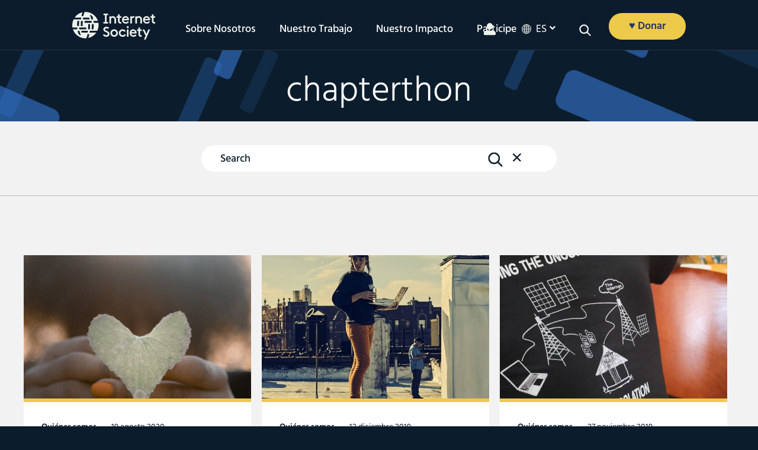

--- FILE ---
content_type: text/javascript
request_url: https://www.internetsociety.org/wp-content/themes/isoc/dist/js/main.js
body_size: 38542
content:
!function(t){function e(o){if(i[o])return i[o].exports;var n=i[o]={i:o,l:!1,exports:{}};return t[o].call(n.exports,n,n.exports,e),n.l=!0,n.exports}var i={};e.m=t,e.c=i,e.i=function(t){return t},e.d=function(t,i,o){e.o(t,i)||Object.defineProperty(t,i,{configurable:!1,enumerable:!0,get:o})},e.n=function(t){var i=t&&t.__esModule?function(){return t.default}:function(){return t};return e.d(i,"a",i),i},e.o=function(t,e){return Object.prototype.hasOwnProperty.call(t,e)},e.p="",e(e.s=10)}([function(t,e){t.exports=jQuery},function(t,e){Object.defineProperty(e,"__esModule",{value:!0}),e.default=void 0;var i={},o=i;o.namespace=function(){var t,e,i,o,n,s,a=arguments.length;for(t=0;t<a;t++)for(e=arguments[t],n=e.split("."),s=window[n[0]]=Object(window[n[0]]),i=1,o=n.length;i<o;i++)s=s[n[i]]=Object(s[n[i]]);return s},o.ns=o.namespace,o.Globals={};var n=o;e.default=n},function(t,e,i){var o,n;!function(s,a){o=a,void 0!==(n="function"==typeof o?o.call(e,i,e,t):o)&&(t.exports=n)}("undefined"!=typeof window&&window,function(){"use strict";function t(){}var e=t.prototype;return e.on=function(t,e){if(t&&e){var i=this._events=this._events||{},o=i[t]=i[t]||[];return-1==o.indexOf(e)&&o.push(e),this}},e.once=function(t,e){if(t&&e){this.on(t,e);var i=this._onceEvents=this._onceEvents||{};return(i[t]=i[t]||{})[e]=!0,this}},e.off=function(t,e){var i=this._events&&this._events[t];if(i&&i.length){var o=i.indexOf(e);return-1!=o&&i.splice(o,1),this}},e.emitEvent=function(t,e){var i=this._events&&this._events[t];if(i&&i.length){i=i.slice(0),e=e||[];for(var o=this._onceEvents&&this._onceEvents[t],n=0;n<i.length;n++){var s=i[n];o&&o[s]&&(this.off(t,s),delete o[s]),s.apply(this,e)}return this}},e.allOff=function(){delete this._events,delete this._onceEvents},t})},function(t,e,i){var o,n;/*!
 * getSize v2.0.3
 * measure size of elements
 * MIT license
 */
!function(s,a){o=a,void 0!==(n="function"==typeof o?o.call(e,i,e,t):o)&&(t.exports=n)}(window,function(){"use strict";function t(t){var e=parseFloat(t);return-1==t.indexOf("%")&&!isNaN(e)&&e}function e(){}function i(){for(var t={width:0,height:0,innerWidth:0,innerHeight:0,outerWidth:0,outerHeight:0},e=0;e<d;e++){t[l[e]]=0}return t}function o(t){var e=getComputedStyle(t);return e||r("Style returned "+e+". Are you running this code in a hidden iframe on Firefox? See https://bit.ly/getsizebug1"),e}function n(){if(!c){c=!0;var e=document.createElement("div");e.style.width="200px",e.style.padding="1px 2px 3px 4px",e.style.borderStyle="solid",e.style.borderWidth="1px 2px 3px 4px",e.style.boxSizing="border-box";var i=document.body||document.documentElement;i.appendChild(e);var n=o(e);a=200==Math.round(t(n.width)),s.isBoxSizeOuter=a,i.removeChild(e)}}function s(e){if(n(),"string"==typeof e&&(e=document.querySelector(e)),e&&"object"==typeof e&&e.nodeType){var s=o(e);if("none"==s.display)return i();var r={};r.width=e.offsetWidth,r.height=e.offsetHeight;for(var c=r.isBorderBox="border-box"==s.boxSizing,u=0;u<d;u++){var p=l[u],h=s[p],f=parseFloat(h);r[p]=isNaN(f)?0:f}var m=r.paddingLeft+r.paddingRight,v=r.paddingTop+r.paddingBottom,g=r.marginLeft+r.marginRight,y=r.marginTop+r.marginBottom,w=r.borderLeftWidth+r.borderRightWidth,b=r.borderTopWidth+r.borderBottomWidth,S=c&&a,x=t(s.width);!1!==x&&(r.width=x+(S?0:m+w));var C=t(s.height);return!1!==C&&(r.height=C+(S?0:v+b)),r.innerWidth=r.width-(m+w),r.innerHeight=r.height-(v+b),r.outerWidth=r.width+g,r.outerHeight=r.height+y,r}}var a,r="undefined"==typeof console?e:function(t){console.error(t)},l=["paddingLeft","paddingRight","paddingTop","paddingBottom","marginLeft","marginRight","marginTop","marginBottom","borderLeftWidth","borderRightWidth","borderTopWidth","borderBottomWidth"],d=l.length,c=!1;return s})},function(t,e,i){"use strict";(function(t,o){function n(t){return t&&t.__esModule?t:{default:t}}Object.defineProperty(e,"__esModule",{value:!0}),e.default=void 0;var s=n(i(1)),a=n(i(28)),r=n(i(14)),l=n(i(20)),d=n(i(11)),c=n(i(18)),u=n(i(19)),p=n(i(24)),h=n(i(26)),f=n(i(25)),m=n(i(15)),v=n(i(27)),g=n(i(12)),y=n(i(23)),w=n(i(22)),b=n(i(16)),S=n(i(17)),x=n(i(21)),C=n(i(13));s.default.Components={Carousel:r.default,Feed:l.default,Accessibility:d.default,FeedFilter:c.default,FeedToggle:u.default,Nav:p.default,Search:h.default,Scroller:f.default,Categories:m.default,SubNav:v.default,Back:g.default,LoadMore:y.default,LoadMoreOTA:w.default,DropDown:b.default,FeedEventsFilter:S.default,LivestreamVideo:x.default,BackgroundVideo:C.default};var k=(function(){function e(t){return void 0===t?s:void 0===s[t]?t instanceof o?n(t,t):n(t,a.find(t)):s[t]}function i(t){t||(s={}),delete s[t]}function n(t,e){return s[t]=e,s[t]}var s={},a=t("html")}(),function(t){return window.cachedDomElements.get(t)});s.default.Utils={},s.default.Utils.loadComponents=function(){s.default.Utils.loadedComponents=[];var e=this;t(".component").each(function(){if(t(this).attr("data-component-name")){var i=t(this),o=i.attr("data-component-name").split(","),n=i.data("component-instances");n||(n=[]),t.each(o,function(t,o){var a=o,r=i.data("component-options")||{},l=new s.default.Components[a](i,r);void 0!==s.default.Components[a]&&(e.loadedComponents.push({instance:l}),n.push(l))}),i.data("component-instances",n)}})},s.default.Utils.initGlobalEvents=function(){var e=s.default.Globals,i=t(window);e.currentScrollTop=i.scrollTop(),e.lastScrollTop=i.scrollTop(),e.viewportHeight=i.outerHeight(),e.viewportWidth=i.outerWidth(),e.scrollInProgress=!1,i.on("scroll",function(o){e.currentScrollTop=i.scrollTop(),Math.abs(e.currentScrollTop-e.lastScrollTop)<10||(t(document.body).trigger("ATTCK.scroll",{e:o,currentScrollTop:e.currentScrollTop,viewportHeight:e.viewportHeight,scrollDirection:e.currentScrollTop>e.lastScrollTop?"down":"up"}),e.lastScrollTop=e.currentScrollTop)}),i.resize(function(o){e.viewportHeight=i.outerHeight(),e.viewportWidth=i.outerWidth(),t(document.body).trigger("ATTCK.resize",{e:o,viewportHeight:e.viewportHeight,viewportWidth:e.viewportWidth})})},t.each(a.default.breakpoints,function(t,e){s.default.Utils[e+"Only"]=function(t){k(".breakpoint."+e).is(":visible")&&t()}}),!0===a.default.debug&&t(document.body).addClass("debug").on("ATTCK.resize",function(){s.default.Utils.xsOnly(function(){t(".breakpoint-current").show().text("Breakpoint is XS")}),s.default.Utils.smOnly(function(){t(".breakpoint-current").show().text("Breakpoint is SM")}),s.default.Utils.mdOnly(function(){t(".breakpoint-current").show().text("Breakpoint is MD")}),s.default.Utils.lgOnly(function(){t(".breakpoint-current").show().text("Breakpoint is LG")}),s.default.Utils.xlOnly(function(){t(".breakpoint-current").show().text("Breakpoint is XL")})}),t(window).trigger("resize");var _=s.default.Utils;e.default=_}).call(e,i(0),i(0))},function(t,e,i){var o,n;/*!
 * imagesLoaded v4.1.4
 * JavaScript is all like "You images are done yet or what?"
 * MIT License
 */
!function(s,a){"use strict";o=[i(2)],void 0!==(n=function(t){return a(s,t)}.apply(e,o))&&(t.exports=n)}("undefined"!=typeof window?window:this,function(t,e){"use strict";function i(t,e){for(var i in e)t[i]=e[i];return t}function o(t){return Array.isArray(t)?t:"object"==typeof t&&"number"==typeof t.length?d.call(t):[t]}function n(t,e,s){if(!(this instanceof n))return new n(t,e,s);var a=t;if("string"==typeof t&&(a=document.querySelectorAll(t)),!a)return void l.error("Bad element for imagesLoaded "+(a||t));this.elements=o(a),this.options=i({},this.options),"function"==typeof e?s=e:i(this.options,e),s&&this.on("always",s),this.getImages(),r&&(this.jqDeferred=new r.Deferred),setTimeout(this.check.bind(this))}function s(t){this.img=t}function a(t,e){this.url=t,this.element=e,this.img=new Image}var r=t.jQuery,l=t.console,d=Array.prototype.slice;n.prototype=Object.create(e.prototype),n.prototype.options={},n.prototype.getImages=function(){this.images=[],this.elements.forEach(this.addElementImages,this)},n.prototype.addElementImages=function(t){"IMG"==t.nodeName&&this.addImage(t),!0===this.options.background&&this.addElementBackgroundImages(t);var e=t.nodeType;if(e&&c[e]){for(var i=t.querySelectorAll("img"),o=0;o<i.length;o++){var n=i[o];this.addImage(n)}if("string"==typeof this.options.background){var s=t.querySelectorAll(this.options.background);for(o=0;o<s.length;o++){var a=s[o];this.addElementBackgroundImages(a)}}}};var c={1:!0,9:!0,11:!0};return n.prototype.addElementBackgroundImages=function(t){var e=getComputedStyle(t);if(e)for(var i=/url\((['"])?(.*?)\1\)/gi,o=i.exec(e.backgroundImage);null!==o;){var n=o&&o[2];n&&this.addBackground(n,t),o=i.exec(e.backgroundImage)}},n.prototype.addImage=function(t){var e=new s(t);this.images.push(e)},n.prototype.addBackground=function(t,e){var i=new a(t,e);this.images.push(i)},n.prototype.check=function(){function t(t,i,o){setTimeout(function(){e.progress(t,i,o)})}var e=this;if(this.progressedCount=0,this.hasAnyBroken=!1,!this.images.length)return void this.complete();this.images.forEach(function(e){e.once("progress",t),e.check()})},n.prototype.progress=function(t,e,i){this.progressedCount++,this.hasAnyBroken=this.hasAnyBroken||!t.isLoaded,this.emitEvent("progress",[this,t,e]),this.jqDeferred&&this.jqDeferred.notify&&this.jqDeferred.notify(this,t),this.progressedCount==this.images.length&&this.complete(),this.options.debug&&l&&l.log("progress: "+i,t,e)},n.prototype.complete=function(){var t=this.hasAnyBroken?"fail":"done";if(this.isComplete=!0,this.emitEvent(t,[this]),this.emitEvent("always",[this]),this.jqDeferred){var e=this.hasAnyBroken?"reject":"resolve";this.jqDeferred[e](this)}},s.prototype=Object.create(e.prototype),s.prototype.check=function(){if(this.getIsImageComplete())return void this.confirm(0!==this.img.naturalWidth,"naturalWidth");this.proxyImage=new Image,this.proxyImage.addEventListener("load",this),this.proxyImage.addEventListener("error",this),this.img.addEventListener("load",this),this.img.addEventListener("error",this),this.proxyImage.src=this.img.src},s.prototype.getIsImageComplete=function(){return this.img.complete&&this.img.naturalWidth},s.prototype.confirm=function(t,e){this.isLoaded=t,this.emitEvent("progress",[this,this.img,e])},s.prototype.handleEvent=function(t){var e="on"+t.type;this[e]&&this[e](t)},s.prototype.onload=function(){this.confirm(!0,"onload"),this.unbindEvents()},s.prototype.onerror=function(){this.confirm(!1,"onerror"),this.unbindEvents()},s.prototype.unbindEvents=function(){this.proxyImage.removeEventListener("load",this),this.proxyImage.removeEventListener("error",this),this.img.removeEventListener("load",this),this.img.removeEventListener("error",this)},a.prototype=Object.create(s.prototype),a.prototype.check=function(){this.img.addEventListener("load",this),this.img.addEventListener("error",this),this.img.src=this.url,this.getIsImageComplete()&&(this.confirm(0!==this.img.naturalWidth,"naturalWidth"),this.unbindEvents())},a.prototype.unbindEvents=function(){this.img.removeEventListener("load",this),this.img.removeEventListener("error",this)},a.prototype.confirm=function(t,e){this.isLoaded=t,this.emitEvent("progress",[this,this.element,e])},n.makeJQueryPlugin=function(e){(e=e||t.jQuery)&&(r=e,r.fn.imagesLoaded=function(t,e){return new n(this,t,e).jqDeferred.promise(r(this))})},n.makeJQueryPlugin(),n})},function(t,e,i){var o,n;!function(s,a){o=[i(0)],void 0!==(n=function(t){return a(s,t)}.apply(e,o))&&(t.exports=n)}(window,function(t,e){"use strict";function i(i,s,r){function l(t,e,o){var n,s="$()."+i+'("'+e+'")';return t.each(function(t,l){var d=r.data(l,i);if(!d)return void a(i+" not initialized. Cannot call methods, i.e. "+s);var c=d[e];if(!c||"_"==e.charAt(0))return void a(s+" is not a valid method");var u=c.apply(d,o);n=void 0===n?u:n}),void 0!==n?n:t}function d(t,e){t.each(function(t,o){var n=r.data(o,i);n?(n.option(e),n._init()):(n=new s(o,e),r.data(o,i,n))})}(r=r||e||t.jQuery)&&(s.prototype.option||(s.prototype.option=function(t){r.isPlainObject(t)&&(this.options=r.extend(!0,this.options,t))}),r.fn[i]=function(t){if("string"==typeof t){return l(this,t,n.call(arguments,1))}return d(this,t),this},o(r))}function o(t){!t||t&&t.bridget||(t.bridget=i)}var n=Array.prototype.slice,s=t.console,a=void 0===s?function(){}:function(t){s.error(t)};return o(e||t.jQuery),i})},function(t,e,i){var o,n,s;!function(a){n=[i(0)],o=a,void 0!==(s="function"==typeof o?o.apply(e,n):o)&&(t.exports=s)}(function(e){!function(o){var n=i(34),s=void 0!==t&&t.exports,a="https:"==document.location.protocol?"https:":"http:";n||(s?i(31)(e):e.event.special.mousewheel||e("head").append(decodeURI("%3Cscript src="+a+"//cdnjs.cloudflare.com/ajax/libs/jquery-mousewheel/3.1.13/jquery.mousewheel.min.js%3E%3C/script%3E"))),function(){var t,i="mCustomScrollbar",o={setTop:0,setLeft:0,axis:"y",scrollbarPosition:"inside",scrollInertia:950,autoDraggerLength:!0,alwaysShowScrollbar:0,snapOffset:0,mouseWheel:{enable:!0,scrollAmount:"auto",axis:"y",deltaFactor:"auto",disableOver:["select","option","keygen","datalist","textarea"]},scrollButtons:{scrollType:"stepless",scrollAmount:"auto"},keyboard:{enable:!0,scrollType:"stepless",scrollAmount:"auto"},contentTouchScroll:25,documentTouchScroll:!0,advanced:{autoScrollOnFocus:"input,textarea,select,button,datalist,keygen,a[tabindex],area,object,[contenteditable='true']",updateOnContentResize:!0,updateOnImageLoad:"auto",autoUpdateTimeout:60},theme:"light",callbacks:{onTotalScrollOffset:0,onTotalScrollBackOffset:0,alwaysTriggerOffsets:!0}},n=0,s={},a=window.attachEvent&&!window.addEventListener?1:0,r=!1,l=["mCSB_dragger_onDrag","mCSB_scrollTools_onDrag","mCS_img_loaded","mCS_disabled","mCS_destroyed","mCS_no_scrollbar","mCS-autoHide","mCS-dir-rtl","mCS_no_scrollbar_y","mCS_no_scrollbar_x","mCS_y_hidden","mCS_x_hidden","mCSB_draggerContainer","mCSB_buttonUp","mCSB_buttonDown","mCSB_buttonLeft","mCSB_buttonRight"],d={init:function(t){var t=e.extend(!0,{},o,t),i=c.call(this);if(t.live){var a=t.liveSelector||this.selector||".mCustomScrollbar",r=e(a);if("off"===t.live)return void p(a);s[a]=setTimeout(function(){r.mCustomScrollbar(t),"once"===t.live&&r.length&&p(a)},500)}else p(a);return t.setWidth=t.set_width?t.set_width:t.setWidth,t.setHeight=t.set_height?t.set_height:t.setHeight,t.axis=t.horizontalScroll?"x":h(t.axis),t.scrollInertia=t.scrollInertia>0&&t.scrollInertia<17?17:t.scrollInertia,"object"!=typeof t.mouseWheel&&1==t.mouseWheel&&(t.mouseWheel={enable:!0,scrollAmount:"auto",axis:"y",preventDefault:!1,deltaFactor:"auto",normalizeDelta:!1,invert:!1}),t.mouseWheel.scrollAmount=t.mouseWheelPixels?t.mouseWheelPixels:t.mouseWheel.scrollAmount,t.mouseWheel.normalizeDelta=t.advanced.normalizeMouseWheelDelta?t.advanced.normalizeMouseWheelDelta:t.mouseWheel.normalizeDelta,t.scrollButtons.scrollType=f(t.scrollButtons.scrollType),u(t),e(i).each(function(){var i=e(this);if(!i.data("mCS")){i.data("mCS",{idx:++n,opt:t,scrollRatio:{y:null,x:null},overflowed:null,contentReset:{y:null,x:null},bindEvents:!1,tweenRunning:!1,sequential:{},langDir:i.css("direction"),cbOffsets:null,trigger:null,poll:{size:{o:0,n:0},img:{o:0,n:0},change:{o:0,n:0}}});var o=i.data("mCS"),s=o.opt,a=i.data("mcs-axis"),r=i.data("mcs-scrollbar-position"),c=i.data("mcs-theme");a&&(s.axis=a),r&&(s.scrollbarPosition=r),c&&(s.theme=c,u(s)),m.call(this),o&&s.callbacks.onCreate&&"function"==typeof s.callbacks.onCreate&&s.callbacks.onCreate.call(this),e("#mCSB_"+o.idx+"_container img:not(."+l[2]+")").addClass(l[2]),d.update.call(null,i)}})},update:function(t,i){var o=t||c.call(this);return e(o).each(function(){var t=e(this);if(t.data("mCS")){var o=t.data("mCS"),n=o.opt,s=e("#mCSB_"+o.idx+"_container"),a=e("#mCSB_"+o.idx),r=[e("#mCSB_"+o.idx+"_dragger_vertical"),e("#mCSB_"+o.idx+"_dragger_horizontal")];if(!s.length)return;o.tweenRunning&&Y(t),i&&o&&n.callbacks.onBeforeUpdate&&"function"==typeof n.callbacks.onBeforeUpdate&&n.callbacks.onBeforeUpdate.call(this),t.hasClass(l[3])&&t.removeClass(l[3]),t.hasClass(l[4])&&t.removeClass(l[4]),a.css("max-height","none"),a.height()!==t.height()&&a.css("max-height",t.height()),g.call(this),"y"===n.axis||n.advanced.autoExpandHorizontalScroll||s.css("width",v(s)),o.overflowed=x.call(this),T.call(this),n.autoDraggerLength&&w.call(this),b.call(this),k.call(this);var d=[Math.abs(s[0].offsetTop),Math.abs(s[0].offsetLeft)];"x"!==n.axis&&(o.overflowed[0]?r[0].height()>r[0].parent().height()?C.call(this):(X(t,d[0].toString(),{dir:"y",dur:0,overwrite:"none"}),o.contentReset.y=null):(C.call(this),"y"===n.axis?_.call(this):"yx"===n.axis&&o.overflowed[1]&&X(t,d[1].toString(),{dir:"x",dur:0,overwrite:"none"}))),"y"!==n.axis&&(o.overflowed[1]?r[1].width()>r[1].parent().width()?C.call(this):(X(t,d[1].toString(),{dir:"x",dur:0,overwrite:"none"}),o.contentReset.x=null):(C.call(this),"x"===n.axis?_.call(this):"yx"===n.axis&&o.overflowed[0]&&X(t,d[0].toString(),{dir:"y",dur:0,overwrite:"none"}))),i&&o&&(2===i&&n.callbacks.onImageLoad&&"function"==typeof n.callbacks.onImageLoad?n.callbacks.onImageLoad.call(this):3===i&&n.callbacks.onSelectorChange&&"function"==typeof n.callbacks.onSelectorChange?n.callbacks.onSelectorChange.call(this):n.callbacks.onUpdate&&"function"==typeof n.callbacks.onUpdate&&n.callbacks.onUpdate.call(this)),N.call(this)}})},scrollTo:function(t,i){if(void 0!==t&&null!=t){var o=c.call(this);return e(o).each(function(){var o=e(this);if(o.data("mCS")){var n=o.data("mCS"),s=n.opt,a={trigger:"external",scrollInertia:s.scrollInertia,scrollEasing:"mcsEaseInOut",moveDragger:!1,timeout:60,callbacks:!0,onStart:!0,onUpdate:!0,onComplete:!0},r=e.extend(!0,{},a,i),l=q.call(this,t),d=r.scrollInertia>0&&r.scrollInertia<17?17:r.scrollInertia;l[0]=F.call(this,l[0],"y"),l[1]=F.call(this,l[1],"x"),r.moveDragger&&(l[0]*=n.scrollRatio.y,l[1]*=n.scrollRatio.x),r.dur=it()?0:d,setTimeout(function(){null!==l[0]&&void 0!==l[0]&&"x"!==s.axis&&n.overflowed[0]&&(r.dir="y",r.overwrite="all",X(o,l[0].toString(),r)),null!==l[1]&&void 0!==l[1]&&"y"!==s.axis&&n.overflowed[1]&&(r.dir="x",r.overwrite="none",X(o,l[1].toString(),r))},r.timeout)}})}},stop:function(){var t=c.call(this);return e(t).each(function(){var t=e(this);t.data("mCS")&&Y(t)})},disable:function(t){var i=c.call(this);return e(i).each(function(){var i=e(this);if(i.data("mCS")){i.data("mCS");N.call(this,"remove"),_.call(this),t&&C.call(this),T.call(this,!0),i.addClass(l[3])}})},destroy:function(){var t=c.call(this);return e(t).each(function(){var o=e(this);if(o.data("mCS")){var n=o.data("mCS"),s=n.opt,a=e("#mCSB_"+n.idx),r=e("#mCSB_"+n.idx+"_container"),d=e(".mCSB_"+n.idx+"_scrollbar");s.live&&p(s.liveSelector||e(t).selector),N.call(this,"remove"),_.call(this),C.call(this),o.removeData("mCS"),K(this,"mcs"),d.remove(),r.find("img."+l[2]).removeClass(l[2]),a.replaceWith(r.contents()),o.removeClass(i+" _mCS_"+n.idx+" "+l[6]+" "+l[7]+" "+l[5]+" "+l[3]).addClass(l[4])}})}},c=function(){return"object"!=typeof e(this)||e(this).length<1?".mCustomScrollbar":this},u=function(t){var i=["rounded","rounded-dark","rounded-dots","rounded-dots-dark"],o=["rounded-dots","rounded-dots-dark","3d","3d-dark","3d-thick","3d-thick-dark","inset","inset-dark","inset-2","inset-2-dark","inset-3","inset-3-dark"],n=["minimal","minimal-dark"],s=["minimal","minimal-dark"],a=["minimal","minimal-dark"];t.autoDraggerLength=!(e.inArray(t.theme,i)>-1)&&t.autoDraggerLength,t.autoExpandScrollbar=!(e.inArray(t.theme,o)>-1)&&t.autoExpandScrollbar,t.scrollButtons.enable=!(e.inArray(t.theme,n)>-1)&&t.scrollButtons.enable,t.autoHideScrollbar=e.inArray(t.theme,s)>-1||t.autoHideScrollbar,t.scrollbarPosition=e.inArray(t.theme,a)>-1?"outside":t.scrollbarPosition},p=function(t){s[t]&&(clearTimeout(s[t]),K(s,t))},h=function(t){return"yx"===t||"xy"===t||"auto"===t?"yx":"x"===t||"horizontal"===t?"x":"y"},f=function(t){return"stepped"===t||"pixels"===t||"step"===t||"click"===t?"stepped":"stepless"},m=function(){var t=e(this),o=t.data("mCS"),n=o.opt,s=n.autoExpandScrollbar?" "+l[1]+"_expand":"",a=["<div id='mCSB_"+o.idx+"_scrollbar_vertical' class='mCSB_scrollTools mCSB_"+o.idx+"_scrollbar mCS-"+n.theme+" mCSB_scrollTools_vertical"+s+"'><div class='"+l[12]+"'><div id='mCSB_"+o.idx+"_dragger_vertical' class='mCSB_dragger' style='position:absolute;'><div class='mCSB_dragger_bar' /></div><div class='mCSB_draggerRail' /></div></div>","<div id='mCSB_"+o.idx+"_scrollbar_horizontal' class='mCSB_scrollTools mCSB_"+o.idx+"_scrollbar mCS-"+n.theme+" mCSB_scrollTools_horizontal"+s+"'><div class='"+l[12]+"'><div id='mCSB_"+o.idx+"_dragger_horizontal' class='mCSB_dragger' style='position:absolute;'><div class='mCSB_dragger_bar' /></div><div class='mCSB_draggerRail' /></div></div>"],r="yx"===n.axis?"mCSB_vertical_horizontal":"x"===n.axis?"mCSB_horizontal":"mCSB_vertical",d="yx"===n.axis?a[0]+a[1]:"x"===n.axis?a[1]:a[0],c="yx"===n.axis?"<div id='mCSB_"+o.idx+"_container_wrapper' class='mCSB_container_wrapper' />":"",u=n.autoHideScrollbar?" "+l[6]:"",p="x"!==n.axis&&"rtl"===o.langDir?" "+l[7]:"";n.setWidth&&t.css("width",n.setWidth),n.setHeight&&t.css("height",n.setHeight),n.setLeft="y"!==n.axis&&"rtl"===o.langDir?"989999px":n.setLeft,t.addClass(i+" _mCS_"+o.idx+u+p).wrapInner("<div id='mCSB_"+o.idx+"' class='mCustomScrollBox mCS-"+n.theme+" "+r+"'><div id='mCSB_"+o.idx+"_container' class='mCSB_container' style='position:relative; top:"+n.setTop+"; left:"+n.setLeft+";' dir='"+o.langDir+"' /></div>");var h=e("#mCSB_"+o.idx),f=e("#mCSB_"+o.idx+"_container");"y"===n.axis||n.advanced.autoExpandHorizontalScroll||f.css("width",v(f)),"outside"===n.scrollbarPosition?("static"===t.css("position")&&t.css("position","relative"),t.css("overflow","visible"),h.addClass("mCSB_outside").after(d)):(h.addClass("mCSB_inside").append(d),f.wrap(c)),y.call(this);var m=[e("#mCSB_"+o.idx+"_dragger_vertical"),e("#mCSB_"+o.idx+"_dragger_horizontal")];m[0].css("min-height",m[0].height()),m[1].css("min-width",m[1].width())},v=function(t){var i=[t[0].scrollWidth,Math.max.apply(Math,t.children().map(function(){return e(this).outerWidth(!0)}).get())],o=t.parent().width();return i[0]>o?i[0]:i[1]>o?i[1]:"100%"},g=function(){var t=e(this),i=t.data("mCS"),o=i.opt,n=e("#mCSB_"+i.idx+"_container");if(o.advanced.autoExpandHorizontalScroll&&"y"!==o.axis){n.css({width:"auto","min-width":0,"overflow-x":"scroll"});var s=Math.ceil(n[0].scrollWidth);3===o.advanced.autoExpandHorizontalScroll||2!==o.advanced.autoExpandHorizontalScroll&&s>n.parent().width()?n.css({width:s,"min-width":"100%","overflow-x":"inherit"}):n.css({"overflow-x":"inherit",position:"absolute"}).wrap("<div class='mCSB_h_wrapper' style='position:relative; left:0; width:999999px;' />").css({width:Math.ceil(n[0].getBoundingClientRect().right+.4)-Math.floor(n[0].getBoundingClientRect().left),"min-width":"100%",position:"relative"}).unwrap()}},y=function(){var t=e(this),i=t.data("mCS"),o=i.opt,n=e(".mCSB_"+i.idx+"_scrollbar:first"),s=tt(o.scrollButtons.tabindex)?"tabindex='"+o.scrollButtons.tabindex+"'":"",a=["<a href='#' class='"+l[13]+"' "+s+" />","<a href='#' class='"+l[14]+"' "+s+" />","<a href='#' class='"+l[15]+"' "+s+" />","<a href='#' class='"+l[16]+"' "+s+" />"],r=["x"===o.axis?a[2]:a[0],"x"===o.axis?a[3]:a[1],a[2],a[3]];o.scrollButtons.enable&&n.prepend(r[0]).append(r[1]).next(".mCSB_scrollTools").prepend(r[2]).append(r[3])},w=function(){var t=e(this),i=t.data("mCS"),o=e("#mCSB_"+i.idx),n=e("#mCSB_"+i.idx+"_container"),s=[e("#mCSB_"+i.idx+"_dragger_vertical"),e("#mCSB_"+i.idx+"_dragger_horizontal")],r=[o.height()/n.outerHeight(!1),o.width()/n.outerWidth(!1)],l=[parseInt(s[0].css("min-height")),Math.round(r[0]*s[0].parent().height()),parseInt(s[1].css("min-width")),Math.round(r[1]*s[1].parent().width())],d=a&&l[1]<l[0]?l[0]:l[1],c=a&&l[3]<l[2]?l[2]:l[3];s[0].css({height:d,"max-height":s[0].parent().height()-10}).find(".mCSB_dragger_bar").css({"line-height":l[0]+"px"}),s[1].css({width:c,"max-width":s[1].parent().width()-10})},b=function(){var t=e(this),i=t.data("mCS"),o=e("#mCSB_"+i.idx),n=e("#mCSB_"+i.idx+"_container"),s=[e("#mCSB_"+i.idx+"_dragger_vertical"),e("#mCSB_"+i.idx+"_dragger_horizontal")],a=[n.outerHeight(!1)-o.height(),n.outerWidth(!1)-o.width()],r=[a[0]/(s[0].parent().height()-s[0].height()),a[1]/(s[1].parent().width()-s[1].width())];i.scrollRatio={y:r[0],x:r[1]}},S=function(t,e,i){var o=i?l[0]+"_expanded":"",n=t.closest(".mCSB_scrollTools");"active"===e?(t.toggleClass(l[0]+" "+o),n.toggleClass(l[1]),t[0]._draggable=t[0]._draggable?0:1):t[0]._draggable||("hide"===e?(t.removeClass(l[0]),n.removeClass(l[1])):(t.addClass(l[0]),n.addClass(l[1])))},x=function(){var t=e(this),i=t.data("mCS"),o=e("#mCSB_"+i.idx),n=e("#mCSB_"+i.idx+"_container"),s=null==i.overflowed?n.height():n.outerHeight(!1),a=null==i.overflowed?n.width():n.outerWidth(!1),r=n[0].scrollHeight,l=n[0].scrollWidth;return r>s&&(s=r),l>a&&(a=l),[s>o.height(),a>o.width()]},C=function(){var t=e(this),i=t.data("mCS"),o=i.opt,n=e("#mCSB_"+i.idx),s=e("#mCSB_"+i.idx+"_container"),a=[e("#mCSB_"+i.idx+"_dragger_vertical"),e("#mCSB_"+i.idx+"_dragger_horizontal")];if(Y(t),("x"!==o.axis&&!i.overflowed[0]||"y"===o.axis&&i.overflowed[0])&&(a[0].add(s).css("top",0),X(t,"_resetY")),"y"!==o.axis&&!i.overflowed[1]||"x"===o.axis&&i.overflowed[1]){var r=dx=0;"rtl"===i.langDir&&(r=n.width()-s.outerWidth(!1),dx=Math.abs(r/i.scrollRatio.x)),s.css("left",r),a[1].css("left",dx),X(t,"_resetX")}},k=function(){function t(){s=setTimeout(function(){e.event.special.mousewheel?(clearTimeout(s),I.call(i[0])):t()},100)}var i=e(this),o=i.data("mCS"),n=o.opt;if(!o.bindEvents){if(E.call(this),n.contentTouchScroll&&O.call(this),M.call(this),n.mouseWheel.enable){var s;t()}P.call(this),W.call(this),n.advanced.autoScrollOnFocus&&D.call(this),n.scrollButtons.enable&&H.call(this),n.keyboard.enable&&j.call(this),o.bindEvents=!0}},_=function(){var t=e(this),i=t.data("mCS"),o=i.opt,n="mCS_"+i.idx,s=".mCSB_"+i.idx+"_scrollbar",a=e("#mCSB_"+i.idx+",#mCSB_"+i.idx+"_container,#mCSB_"+i.idx+"_container_wrapper,"+s+" ."+l[12]+",#mCSB_"+i.idx+"_dragger_vertical,#mCSB_"+i.idx+"_dragger_horizontal,"+s+">a"),r=e("#mCSB_"+i.idx+"_container");o.advanced.releaseDraggableSelectors&&a.add(e(o.advanced.releaseDraggableSelectors)),o.advanced.extraDraggableSelectors&&a.add(e(o.advanced.extraDraggableSelectors)),i.bindEvents&&(e(document).add(e(!L()||top.document)).unbind("."+n),a.each(function(){e(this).unbind("."+n)}),clearTimeout(t[0]._focusTimeout),K(t[0],"_focusTimeout"),clearTimeout(i.sequential.step),K(i.sequential,"step"),clearTimeout(r[0].onCompleteTimeout),K(r[0],"onCompleteTimeout"),i.bindEvents=!1)},T=function(t){var i=e(this),o=i.data("mCS"),n=o.opt,s=e("#mCSB_"+o.idx+"_container_wrapper"),a=s.length?s:e("#mCSB_"+o.idx+"_container"),r=[e("#mCSB_"+o.idx+"_scrollbar_vertical"),e("#mCSB_"+o.idx+"_scrollbar_horizontal")],d=[r[0].find(".mCSB_dragger"),r[1].find(".mCSB_dragger")];"x"!==n.axis&&(o.overflowed[0]&&!t?(r[0].add(d[0]).add(r[0].children("a")).css("display","block"),a.removeClass(l[8]+" "+l[10])):(n.alwaysShowScrollbar?(2!==n.alwaysShowScrollbar&&d[0].css("display","none"),a.removeClass(l[10])):(r[0].css("display","none"),a.addClass(l[10])),a.addClass(l[8]))),"y"!==n.axis&&(o.overflowed[1]&&!t?(r[1].add(d[1]).add(r[1].children("a")).css("display","block"),a.removeClass(l[9]+" "+l[11])):(n.alwaysShowScrollbar?(2!==n.alwaysShowScrollbar&&d[1].css("display","none"),a.removeClass(l[11])):(r[1].css("display","none"),a.addClass(l[11])),a.addClass(l[9]))),o.overflowed[0]||o.overflowed[1]?i.removeClass(l[5]):i.addClass(l[5])},$=function(t){var i=t.type,o=t.target.ownerDocument!==document&&null!==frameElement?[e(frameElement).offset().top,e(frameElement).offset().left]:null,n=L()&&t.target.ownerDocument!==top.document&&null!==frameElement?[e(t.view.frameElement).offset().top,e(t.view.frameElement).offset().left]:[0,0];switch(i){case"pointerdown":case"MSPointerDown":case"pointermove":case"MSPointerMove":case"pointerup":case"MSPointerUp":return o?[t.originalEvent.pageY-o[0]+n[0],t.originalEvent.pageX-o[1]+n[1],!1]:[t.originalEvent.pageY,t.originalEvent.pageX,!1];case"touchstart":case"touchmove":case"touchend":var s=t.originalEvent.touches[0]||t.originalEvent.changedTouches[0],a=t.originalEvent.touches.length||t.originalEvent.changedTouches.length;return t.target.ownerDocument!==document?[s.screenY,s.screenX,a>1]:[s.pageY,s.pageX,a>1];default:return o?[t.pageY-o[0]+n[0],t.pageX-o[1]+n[1],!1]:[t.pageY,t.pageX,!1]}},E=function(){function t(t,e,o,n){if(p[0].idleTimer=d.scrollInertia<233?250:0,i.attr("id")===u[1])var a="x",r=(i[0].offsetLeft-e+n)*l.scrollRatio.x;else var a="y",r=(i[0].offsetTop-t+o)*l.scrollRatio.y;X(s,r.toString(),{dir:a,drag:!0})}var i,o,n,s=e(this),l=s.data("mCS"),d=l.opt,c="mCS_"+l.idx,u=["mCSB_"+l.idx+"_dragger_vertical","mCSB_"+l.idx+"_dragger_horizontal"],p=e("#mCSB_"+l.idx+"_container"),h=e("#"+u[0]+",#"+u[1]),f=d.advanced.releaseDraggableSelectors?h.add(e(d.advanced.releaseDraggableSelectors)):h,m=d.advanced.extraDraggableSelectors?e(!L()||top.document).add(e(d.advanced.extraDraggableSelectors)):e(!L()||top.document);h.bind("contextmenu."+c,function(t){t.preventDefault()}).bind("mousedown."+c+" touchstart."+c+" pointerdown."+c+" MSPointerDown."+c,function(t){if(t.stopImmediatePropagation(),t.preventDefault(),J(t)){r=!0,a&&(document.onselectstart=function(){return!1}),A.call(p,!1),Y(s),i=e(this);var l=i.offset(),c=$(t)[0]-l.top,u=$(t)[1]-l.left,h=i.height()+l.top,f=i.width()+l.left;c<h&&c>0&&u<f&&u>0&&(o=c,n=u),S(i,"active",d.autoExpandScrollbar)}}).bind("touchmove."+c,function(e){e.stopImmediatePropagation(),e.preventDefault();var s=i.offset(),a=$(e)[0]-s.top,r=$(e)[1]-s.left;t(o,n,a,r)}),e(document).add(m).bind("mousemove."+c+" pointermove."+c+" MSPointerMove."+c,function(e){if(i){var s=i.offset(),a=$(e)[0]-s.top,r=$(e)[1]-s.left;if(o===a&&n===r)return;t(o,n,a,r)}}).add(f).bind("mouseup."+c+" touchend."+c+" pointerup."+c+" MSPointerUp."+c,function(t){i&&(S(i,"active",d.autoExpandScrollbar),i=null),r=!1,a&&(document.onselectstart=null),A.call(p,!0)})},O=function(){function i(e){if(!Z(e)||r||$(e)[2])return void(t=0);t=1,S=0,x=0,d=1,C.removeClass("mCS_touch_action");var i=O.offset();c=$(e)[0]-i.top,u=$(e)[1]-i.left,P=[$(e)[0],$(e)[1]]}function o(t){if(Z(t)&&!r&&!$(t)[2]&&(_.documentTouchScroll||t.preventDefault(),t.stopImmediatePropagation(),(!x||S)&&d)){m=V();var e=E.offset(),i=$(t)[0]-e.top,o=$(t)[1]-e.left;if(I.push(i),B.push(o),P[2]=Math.abs($(t)[0]-P[0]),P[3]=Math.abs($(t)[1]-P[1]),k.overflowed[0])var n=M[0].parent().height()-M[0].height(),s=c-i>0&&i-c>-n*k.scrollRatio.y&&(2*P[3]<P[2]||"yx"===_.axis);if(k.overflowed[1])var a=M[1].parent().width()-M[1].width(),p=u-o>0&&o-u>-a*k.scrollRatio.x&&(2*P[2]<P[3]||"yx"===_.axis);s||p?(H||t.preventDefault(),S=1):(x=1,C.addClass("mCS_touch_action")),H&&t.preventDefault(),w="yx"===_.axis?[c-i,u-o]:"x"===_.axis?[null,u-o]:[c-i,null],O[0].idleTimer=250,k.overflowed[0]&&l(w[0],A,"mcsLinearOut","y","all",!0),k.overflowed[1]&&l(w[1],A,"mcsLinearOut","x",z,!0)}}function n(e){if(!Z(e)||r||$(e)[2])return void(t=0);t=1,e.stopImmediatePropagation(),Y(C),f=V();var i=E.offset();p=$(e)[0]-i.top,h=$(e)[1]-i.left,I=[],B=[]}function s(t){if(Z(t)&&!r&&!$(t)[2]){d=0,t.stopImmediatePropagation(),S=0,x=0,v=V();var e=E.offset(),i=$(t)[0]-e.top,o=$(t)[1]-e.left;if(!(v-m>30)){y=1e3/(v-f);var n=y<2.5,s=n?[I[I.length-2],B[B.length-2]]:[0,0];g=n?[i-s[0],o-s[1]]:[i-p,o-h];var c=[Math.abs(g[0]),Math.abs(g[1])];y=n?[Math.abs(g[0]/4),Math.abs(g[1]/4)]:[y,y];var u=[Math.abs(O[0].offsetTop)-g[0]*a(c[0]/y[0],y[0]),Math.abs(O[0].offsetLeft)-g[1]*a(c[1]/y[1],y[1])];w="yx"===_.axis?[u[0],u[1]]:"x"===_.axis?[null,u[1]]:[u[0],null],b=[4*c[0]+_.scrollInertia,4*c[1]+_.scrollInertia];var C=parseInt(_.contentTouchScroll)||0;w[0]=c[0]>C?w[0]:0,w[1]=c[1]>C?w[1]:0,k.overflowed[0]&&l(w[0],b[0],"mcsEaseOut","y",z,!1),k.overflowed[1]&&l(w[1],b[1],"mcsEaseOut","x",z,!1)}}}function a(t,e){var i=[1.5*e,2*e,e/1.5,e/2];return t>90?e>4?i[0]:i[3]:t>60?e>3?i[3]:i[2]:t>30?e>8?i[1]:e>6?i[0]:e>4?e:i[2]:e>8?e:i[3]}function l(t,e,i,o,n,s){t&&X(C,t.toString(),{dur:e,scrollEasing:i,dir:o,overwrite:n,drag:s})}var d,c,u,p,h,f,m,v,g,y,w,b,S,x,C=e(this),k=C.data("mCS"),_=k.opt,T="mCS_"+k.idx,E=e("#mCSB_"+k.idx),O=e("#mCSB_"+k.idx+"_container"),M=[e("#mCSB_"+k.idx+"_dragger_vertical"),e("#mCSB_"+k.idx+"_dragger_horizontal")],I=[],B=[],A=0,z="yx"===_.axis?"none":"all",P=[],D=O.find("iframe"),W=["touchstart."+T+" pointerdown."+T+" MSPointerDown."+T,"touchmove."+T+" pointermove."+T+" MSPointerMove."+T,"touchend."+T+" pointerup."+T+" MSPointerUp."+T],H=void 0!==document.body.style.touchAction&&""!==document.body.style.touchAction;O.bind(W[0],function(t){i(t)}).bind(W[1],function(t){o(t)}),E.bind(W[0],function(t){n(t)}).bind(W[2],function(t){s(t)}),D.length&&D.each(function(){e(this).bind("load",function(){L(this)&&e(this.contentDocument||this.contentWindow.document).bind(W[0],function(t){i(t),n(t)}).bind(W[1],function(t){o(t)}).bind(W[2],function(t){s(t)})})})},M=function(){function i(){return window.getSelection?window.getSelection().toString():document.selection&&"Control"!=document.selection.type?document.selection.createRange().text:0}function o(t,e,i){d.type=i&&n?"stepped":"stepless",d.scrollAmount=10,R(s,t,e,"mcsLinearOut",i?60:null)}var n,s=e(this),a=s.data("mCS"),l=a.opt,d=a.sequential,c="mCS_"+a.idx,u=e("#mCSB_"+a.idx+"_container"),p=u.parent();u.bind("mousedown."+c,function(e){t||n||(n=1,r=!0)}).add(document).bind("mousemove."+c,function(e){if(!t&&n&&i()){var s=u.offset(),r=$(e)[0]-s.top+u[0].offsetTop,c=$(e)[1]-s.left+u[0].offsetLeft;r>0&&r<p.height()&&c>0&&c<p.width()?d.step&&o("off",null,"stepped"):("x"!==l.axis&&a.overflowed[0]&&(r<0?o("on",38):r>p.height()&&o("on",40)),"y"!==l.axis&&a.overflowed[1]&&(c<0?o("on",37):c>p.width()&&o("on",39)))}}).bind("mouseup."+c+" dragend."+c,function(e){t||(n&&(n=0,o("off",null)),r=!1)})},I=function(){function t(t,s){if(Y(i),!z(i,t.target)){var d="auto"!==n.mouseWheel.deltaFactor?parseInt(n.mouseWheel.deltaFactor):a&&t.deltaFactor<100?100:t.deltaFactor||100,c=n.scrollInertia;if("x"===n.axis||"x"===n.mouseWheel.axis)var u="x",p=[Math.round(d*o.scrollRatio.x),parseInt(n.mouseWheel.scrollAmount)],h="auto"!==n.mouseWheel.scrollAmount?p[1]:p[0]>=r.width()?.9*r.width():p[0],f=Math.abs(e("#mCSB_"+o.idx+"_container")[0].offsetLeft),m=l[1][0].offsetLeft,v=l[1].parent().width()-l[1].width(),g="y"===n.mouseWheel.axis?t.deltaY||s:t.deltaX;else var u="y",p=[Math.round(d*o.scrollRatio.y),parseInt(n.mouseWheel.scrollAmount)],h="auto"!==n.mouseWheel.scrollAmount?p[1]:p[0]>=r.height()?.9*r.height():p[0],f=Math.abs(e("#mCSB_"+o.idx+"_container")[0].offsetTop),m=l[0][0].offsetTop,v=l[0].parent().height()-l[0].height(),g=t.deltaY||s;"y"===u&&!o.overflowed[0]||"x"===u&&!o.overflowed[1]||((n.mouseWheel.invert||t.webkitDirectionInvertedFromDevice)&&(g=-g),n.mouseWheel.normalizeDelta&&(g=g<0?-1:1),(g>0&&0!==m||g<0&&m!==v||n.mouseWheel.preventDefault)&&(t.stopImmediatePropagation(),t.preventDefault()),t.deltaFactor<5&&!n.mouseWheel.normalizeDelta&&(h=t.deltaFactor,c=17),X(i,(f-g*h).toString(),{dir:u,dur:c}))}}if(e(this).data("mCS")){var i=e(this),o=i.data("mCS"),n=o.opt,s="mCS_"+o.idx,r=e("#mCSB_"+o.idx),l=[e("#mCSB_"+o.idx+"_dragger_vertical"),e("#mCSB_"+o.idx+"_dragger_horizontal")],d=e("#mCSB_"+o.idx+"_container").find("iframe");d.length&&d.each(function(){e(this).bind("load",function(){L(this)&&e(this.contentDocument||this.contentWindow.document).bind("mousewheel."+s,function(e,i){t(e,i)})})}),r.bind("mousewheel."+s,function(e,i){t(e,i)})}},B=new Object,L=function(t){var i=!1,o=!1,n=null;if(void 0===t?o="#empty":void 0!==e(t).attr("id")&&(o=e(t).attr("id")),!1!==o&&void 0!==B[o])return B[o];if(t){try{var s=t.contentDocument||t.contentWindow.document;n=s.body.innerHTML}catch(t){}i=null!==n}else{try{var s=top.document;n=s.body.innerHTML}catch(t){}i=null!==n}return!1!==o&&(B[o]=i),i},A=function(t){var e=this.find("iframe");if(e.length){var i=t?"auto":"none";e.css("pointer-events",i)}},z=function(t,i){var o=i.nodeName.toLowerCase(),n=t.data("mCS").opt.mouseWheel.disableOver,s=["select","textarea"];return e.inArray(o,n)>-1&&!(e.inArray(o,s)>-1&&!e(i).is(":focus"))},P=function(){var t,i=e(this),o=i.data("mCS"),n="mCS_"+o.idx,s=e("#mCSB_"+o.idx+"_container"),a=s.parent(),d=e(".mCSB_"+o.idx+"_scrollbar ."+l[12]);d.bind("mousedown."+n+" touchstart."+n+" pointerdown."+n+" MSPointerDown."+n,function(i){r=!0,e(i.target).hasClass("mCSB_dragger")||(t=1)}).bind("touchend."+n+" pointerup."+n+" MSPointerUp."+n,function(t){r=!1}).bind("click."+n,function(n){if(t&&(t=0,e(n.target).hasClass(l[12])||e(n.target).hasClass("mCSB_draggerRail"))){Y(i);var r=e(this),d=r.find(".mCSB_dragger");if(r.parent(".mCSB_scrollTools_horizontal").length>0){if(!o.overflowed[1])return;var c="x",u=n.pageX>d.offset().left?-1:1,p=Math.abs(s[0].offsetLeft)-u*(.9*a.width())}else{if(!o.overflowed[0])return;var c="y",u=n.pageY>d.offset().top?-1:1,p=Math.abs(s[0].offsetTop)-u*(.9*a.height())}X(i,p.toString(),{dir:c,scrollEasing:"mcsEaseInOut"})}})},D=function(){var t=e(this),i=t.data("mCS"),o=i.opt,n="mCS_"+i.idx,s=e("#mCSB_"+i.idx+"_container"),a=s.parent();s.bind("focusin."+n,function(i){var n=e(document.activeElement),r=s.find(".mCustomScrollBox").length;n.is(o.advanced.autoScrollOnFocus)&&(Y(t),clearTimeout(t[0]._focusTimeout),t[0]._focusTimer=r?17*r:0,t[0]._focusTimeout=setTimeout(function(){var e=[et(n)[0],et(n)[1]],i=[s[0].offsetTop,s[0].offsetLeft],r=[i[0]+e[0]>=0&&i[0]+e[0]<a.height()-n.outerHeight(!1),i[1]+e[1]>=0&&i[0]+e[1]<a.width()-n.outerWidth(!1)],l="yx"!==o.axis||r[0]||r[1]?"all":"none";"x"===o.axis||r[0]||X(t,e[0].toString(),{dir:"y",scrollEasing:"mcsEaseInOut",overwrite:l,dur:0}),"y"===o.axis||r[1]||X(t,e[1].toString(),{dir:"x",scrollEasing:"mcsEaseInOut",overwrite:l,dur:0})},t[0]._focusTimer))})},W=function(){var t=e(this),i=t.data("mCS"),o="mCS_"+i.idx,n=e("#mCSB_"+i.idx+"_container").parent();n.bind("scroll."+o,function(t){0===n.scrollTop()&&0===n.scrollLeft()||e(".mCSB_"+i.idx+"_scrollbar").css("visibility","hidden")})},H=function(){var t=e(this),i=t.data("mCS"),o=i.opt,n=i.sequential,s="mCS_"+i.idx,a=".mCSB_"+i.idx+"_scrollbar";e(a+">a").bind("contextmenu."+s,function(t){t.preventDefault()}).bind("mousedown."+s+" touchstart."+s+" pointerdown."+s+" MSPointerDown."+s+" mouseup."+s+" touchend."+s+" pointerup."+s+" MSPointerUp."+s+" mouseout."+s+" pointerout."+s+" MSPointerOut."+s+" click."+s,function(s){function a(e,i){n.scrollAmount=o.scrollButtons.scrollAmount,R(t,e,i)}if(s.preventDefault(),J(s)){var l=e(this).attr("class");switch(n.type=o.scrollButtons.scrollType,s.type){case"mousedown":case"touchstart":case"pointerdown":case"MSPointerDown":if("stepped"===n.type)return;r=!0,i.tweenRunning=!1,a("on",l);break;case"mouseup":case"touchend":case"pointerup":case"MSPointerUp":case"mouseout":case"pointerout":case"MSPointerOut":if("stepped"===n.type)return;r=!1,n.dir&&a("off",l);break;case"click":if("stepped"!==n.type||i.tweenRunning)return;a("on",l)}}})},j=function(){function t(t){function a(t,e){s.type=n.keyboard.scrollType,s.scrollAmount=n.keyboard.scrollAmount,"stepped"===s.type&&o.tweenRunning||R(i,t,e)}switch(t.type){case"blur":o.tweenRunning&&s.dir&&a("off",null);break;case"keydown":case"keyup":var r=t.keyCode?t.keyCode:t.which,u="on";if("x"!==n.axis&&(38===r||40===r)||"y"!==n.axis&&(37===r||39===r)){if((38===r||40===r)&&!o.overflowed[0]||(37===r||39===r)&&!o.overflowed[1])return;"keyup"===t.type&&(u="off"),e(document.activeElement).is(c)||(t.preventDefault(),t.stopImmediatePropagation(),a(u,r))}else if(33===r||34===r){if((o.overflowed[0]||o.overflowed[1])&&(t.preventDefault(),t.stopImmediatePropagation()),"keyup"===t.type){Y(i);var p=34===r?-1:1;if("x"===n.axis||"yx"===n.axis&&o.overflowed[1]&&!o.overflowed[0])var h="x",f=Math.abs(l[0].offsetLeft)-p*(.9*d.width());else var h="y",f=Math.abs(l[0].offsetTop)-p*(.9*d.height());X(i,f.toString(),{dir:h,scrollEasing:"mcsEaseInOut"})}}else if((35===r||36===r)&&!e(document.activeElement).is(c)&&((o.overflowed[0]||o.overflowed[1])&&(t.preventDefault(),t.stopImmediatePropagation()),"keyup"===t.type)){if("x"===n.axis||"yx"===n.axis&&o.overflowed[1]&&!o.overflowed[0])var h="x",f=35===r?Math.abs(d.width()-l.outerWidth(!1)):0;else var h="y",f=35===r?Math.abs(d.height()-l.outerHeight(!1)):0;X(i,f.toString(),{dir:h,scrollEasing:"mcsEaseInOut"})}}}var i=e(this),o=i.data("mCS"),n=o.opt,s=o.sequential,a="mCS_"+o.idx,r=e("#mCSB_"+o.idx),l=e("#mCSB_"+o.idx+"_container"),d=l.parent(),c="input,textarea,select,datalist,keygen,[contenteditable='true']",u=l.find("iframe"),p=["blur."+a+" keydown."+a+" keyup."+a];u.length&&u.each(function(){e(this).bind("load",function(){L(this)&&e(this.contentDocument||this.contentWindow.document).bind(p[0],function(e){t(e)})})}),r.attr("tabindex","0").bind(p[0],function(e){t(e)})},R=function(t,i,o,n,s){function a(e){d.snapAmount&&(c.scrollAmount=d.snapAmount instanceof Array?"x"===c.dir[0]?d.snapAmount[1]:d.snapAmount[0]:d.snapAmount);var i="stepped"!==c.type,o=s||(e?i?h/1.5:f:1e3/60),l=e?i?7.5:40:2.5,p=[Math.abs(u[0].offsetTop),Math.abs(u[0].offsetLeft)],m=[r.scrollRatio.y>10?10:r.scrollRatio.y,r.scrollRatio.x>10?10:r.scrollRatio.x],v="x"===c.dir[0]?p[1]+c.dir[1]*(m[1]*l):p[0]+c.dir[1]*(m[0]*l),g="x"===c.dir[0]?p[1]+c.dir[1]*parseInt(c.scrollAmount):p[0]+c.dir[1]*parseInt(c.scrollAmount),y="auto"!==c.scrollAmount?g:v,w=n||(e?i?"mcsLinearOut":"mcsEaseInOut":"mcsLinear"),b=!!e;if(e&&o<17&&(y="x"===c.dir[0]?p[1]:p[0]),X(t,y.toString(),{dir:c.dir[0],scrollEasing:w,dur:o,onComplete:b}),e)return void(c.dir=!1);clearTimeout(c.step),c.step=setTimeout(function(){a()},o)}var r=t.data("mCS"),d=r.opt,c=r.sequential,u=e("#mCSB_"+r.idx+"_container"),p="stepped"===c.type,h=d.scrollInertia<26?26:d.scrollInertia,f=d.scrollInertia<1?17:d.scrollInertia;switch(i){case"on":if(c.dir=[o===l[16]||o===l[15]||39===o||37===o?"x":"y",o===l[13]||o===l[15]||38===o||37===o?-1:1],Y(t),tt(o)&&"stepped"===c.type)return;a(p);break;case"off":!function(){clearTimeout(c.step),K(c,"step"),Y(t)}(),(p||r.tweenRunning&&c.dir)&&a(!0)}},q=function(t){var i=e(this).data("mCS").opt,o=[];return"function"==typeof t&&(t=t()),t instanceof Array?o=t.length>1?[t[0],t[1]]:"x"===i.axis?[null,t[0]]:[t[0],null]:(o[0]=t.y?t.y:t.x||"x"===i.axis?null:t,o[1]=t.x?t.x:t.y||"y"===i.axis?null:t),"function"==typeof o[0]&&(o[0]=o[0]()),"function"==typeof o[1]&&(o[1]=o[1]()),o},F=function(t,i){if(null!=t&&void 0!==t){var o=e(this),n=o.data("mCS"),s=n.opt,a=e("#mCSB_"+n.idx+"_container"),r=a.parent(),l=typeof t;i||(i="x"===s.axis?"x":"y");var c="x"===i?a.outerWidth(!1)-r.width():a.outerHeight(!1)-r.height(),u="x"===i?a[0].offsetLeft:a[0].offsetTop,p="x"===i?"left":"top";switch(l){case"function":return t();case"object":var h=t.jquery?t:e(t);if(!h.length)return;return"x"===i?et(h)[1]:et(h)[0];case"string":case"number":if(tt(t))return Math.abs(t);if(-1!==t.indexOf("%"))return Math.abs(c*parseInt(t)/100);if(-1!==t.indexOf("-="))return Math.abs(u-parseInt(t.split("-=")[1]));if(-1!==t.indexOf("+=")){var f=u+parseInt(t.split("+=")[1]);return f>=0?0:Math.abs(f)}if(-1!==t.indexOf("px")&&tt(t.split("px")[0]))return Math.abs(t.split("px")[0]);if("top"===t||"left"===t)return 0;if("bottom"===t)return Math.abs(r.height()-a.outerHeight(!1));if("right"===t)return Math.abs(r.width()-a.outerWidth(!1));if("first"===t||"last"===t){var h=a.find(":"+t);return"x"===i?et(h)[1]:et(h)[0]}return e(t).length?"x"===i?et(e(t))[1]:et(e(t))[0]:(a.css(p,t),void d.update.call(null,o[0]))}}},N=function(t){function i(){if(clearTimeout(u[0].autoUpdate),0===a.parents("html").length)return void(a=null);u[0].autoUpdate=setTimeout(function(){return c.advanced.updateOnSelectorChange&&(r.poll.change.n=n(),r.poll.change.n!==r.poll.change.o)?(r.poll.change.o=r.poll.change.n,void s(3)):c.advanced.updateOnContentResize&&(r.poll.size.n=a[0].scrollHeight+a[0].scrollWidth+u[0].offsetHeight+a[0].offsetHeight+a[0].offsetWidth,r.poll.size.n!==r.poll.size.o)?(r.poll.size.o=r.poll.size.n,void s(1)):!c.advanced.updateOnImageLoad||"auto"===c.advanced.updateOnImageLoad&&"y"===c.axis||(r.poll.img.n=u.find("img").length,r.poll.img.n===r.poll.img.o)?void((c.advanced.updateOnSelectorChange||c.advanced.updateOnContentResize||c.advanced.updateOnImageLoad)&&i()):(r.poll.img.o=r.poll.img.n,void u.find("img").each(function(){o(this)}))},c.advanced.autoUpdateTimeout)}function o(t){function i(){this.onload=null,e(t).addClass(l[2]),s(2)}if(e(t).hasClass(l[2]))return void s();var o=new Image;o.onload=function(t,e){return function(){return e.apply(t,arguments)}}(o,i),o.src=t.src}function n(){!0===c.advanced.updateOnSelectorChange&&(c.advanced.updateOnSelectorChange="*");var t=0,e=u.find(c.advanced.updateOnSelectorChange);return c.advanced.updateOnSelectorChange&&e.length>0&&e.each(function(){t+=this.offsetHeight+this.offsetWidth}),t}function s(t){clearTimeout(u[0].autoUpdate),d.update.call(null,a[0],t)}var a=e(this),r=a.data("mCS"),c=r.opt,u=e("#mCSB_"+r.idx+"_container");if(t)return clearTimeout(u[0].autoUpdate),void K(u[0],"autoUpdate");i()},U=function(t,e,i){return Math.round(t/e)*e-i},Y=function(t){var i=t.data("mCS");e("#mCSB_"+i.idx+"_container,#mCSB_"+i.idx+"_container_wrapper,#mCSB_"+i.idx+"_dragger_vertical,#mCSB_"+i.idx+"_dragger_horizontal").each(function(){Q.call(this)})},X=function(t,i,o){function n(t){return r&&l.callbacks[t]&&"function"==typeof l.callbacks[t]}function s(){return[l.callbacks.alwaysTriggerOffsets||w>=b[0]+C,l.callbacks.alwaysTriggerOffsets||w<=-k]}function a(){var e=[p[0].offsetTop,p[0].offsetLeft],i=[g[0].offsetTop,g[0].offsetLeft],n=[p.outerHeight(!1),p.outerWidth(!1)],s=[u.height(),u.width()];t[0].mcs={content:p,top:e[0],left:e[1],draggerTop:i[0],draggerLeft:i[1],topPct:Math.round(100*Math.abs(e[0])/(Math.abs(n[0])-s[0])),leftPct:Math.round(100*Math.abs(e[1])/(Math.abs(n[1])-s[1])),direction:o.dir}}var r=t.data("mCS"),l=r.opt,d={trigger:"internal",dir:"y",scrollEasing:"mcsEaseOut",drag:!1,dur:l.scrollInertia,overwrite:"all",callbacks:!0,onStart:!0,onUpdate:!0,onComplete:!0},o=e.extend(d,o),c=[o.dur,o.drag?0:o.dur],u=e("#mCSB_"+r.idx),p=e("#mCSB_"+r.idx+"_container"),h=p.parent(),f=l.callbacks.onTotalScrollOffset?q.call(t,l.callbacks.onTotalScrollOffset):[0,0],m=l.callbacks.onTotalScrollBackOffset?q.call(t,l.callbacks.onTotalScrollBackOffset):[0,0];if(r.trigger=o.trigger,0===h.scrollTop()&&0===h.scrollLeft()||(e(".mCSB_"+r.idx+"_scrollbar").css("visibility","visible"),h.scrollTop(0).scrollLeft(0)),"_resetY"!==i||r.contentReset.y||(n("onOverflowYNone")&&l.callbacks.onOverflowYNone.call(t[0]),r.contentReset.y=1),"_resetX"!==i||r.contentReset.x||(n("onOverflowXNone")&&l.callbacks.onOverflowXNone.call(t[0]),r.contentReset.x=1),"_resetY"!==i&&"_resetX"!==i){if(!r.contentReset.y&&t[0].mcs||!r.overflowed[0]||(n("onOverflowY")&&l.callbacks.onOverflowY.call(t[0]),r.contentReset.x=null),!r.contentReset.x&&t[0].mcs||!r.overflowed[1]||(n("onOverflowX")&&l.callbacks.onOverflowX.call(t[0]),r.contentReset.x=null),l.snapAmount){var v=l.snapAmount instanceof Array?"x"===o.dir?l.snapAmount[1]:l.snapAmount[0]:l.snapAmount;i=U(i,v,l.snapOffset)}switch(o.dir){case"x":var g=e("#mCSB_"+r.idx+"_dragger_horizontal"),y="left",w=p[0].offsetLeft,b=[u.width()-p.outerWidth(!1),g.parent().width()-g.width()],x=[i,0===i?0:i/r.scrollRatio.x],C=f[1],k=m[1],_=C>0?C/r.scrollRatio.x:0,T=k>0?k/r.scrollRatio.x:0;break;case"y":var g=e("#mCSB_"+r.idx+"_dragger_vertical"),y="top",w=p[0].offsetTop,b=[u.height()-p.outerHeight(!1),g.parent().height()-g.height()],x=[i,0===i?0:i/r.scrollRatio.y],C=f[0],k=m[0],_=C>0?C/r.scrollRatio.y:0,T=k>0?k/r.scrollRatio.y:0}x[1]<0||0===x[0]&&0===x[1]?x=[0,0]:x[1]>=b[1]?x=[b[0],b[1]]:x[0]=-x[0],t[0].mcs||(a(),n("onInit")&&l.callbacks.onInit.call(t[0])),clearTimeout(p[0].onCompleteTimeout),G(g[0],y,Math.round(x[1]),c[1],o.scrollEasing),!r.tweenRunning&&(0===w&&x[0]>=0||w===b[0]&&x[0]<=b[0])||G(p[0],y,Math.round(x[0]),c[0],o.scrollEasing,o.overwrite,{onStart:function(){o.callbacks&&o.onStart&&!r.tweenRunning&&(n("onScrollStart")&&(a(),l.callbacks.onScrollStart.call(t[0])),r.tweenRunning=!0,S(g),r.cbOffsets=s())},onUpdate:function(){o.callbacks&&o.onUpdate&&n("whileScrolling")&&(a(),l.callbacks.whileScrolling.call(t[0]))},onComplete:function(){if(o.callbacks&&o.onComplete){"yx"===l.axis&&clearTimeout(p[0].onCompleteTimeout);var e=p[0].idleTimer||0;p[0].onCompleteTimeout=setTimeout(function(){n("onScroll")&&(a(),l.callbacks.onScroll.call(t[0])),n("onTotalScroll")&&x[1]>=b[1]-_&&r.cbOffsets[0]&&(a(),l.callbacks.onTotalScroll.call(t[0])),n("onTotalScrollBack")&&x[1]<=T&&r.cbOffsets[1]&&(a(),l.callbacks.onTotalScrollBack.call(t[0])),r.tweenRunning=!1,p[0].idleTimer=0,S(g,"hide")},e)}}})}},G=function(t,e,i,o,n,s,a){function r(){w.stop||(v||p.call(),v=V()-m,l(),v>=w.time&&(w.time=v>w.time?v+c-(v-w.time):v+c-1,w.time<v+1&&(w.time=v+1)),w.time<o?w.id=u(r):f.call())}function l(){o>0?(w.currVal=d(w.time,g,b,o,n),y[e]=Math.round(w.currVal)+"px"):y[e]=i+"px",h.call()}function d(t,e,i,o,n){switch(n){case"linear":case"mcsLinear":return i*t/o+e;case"mcsLinearOut":return t/=o,t--,i*Math.sqrt(1-t*t)+e;case"easeInOutSmooth":return(t/=o/2)<1?i/2*t*t+e:(t--,-i/2*(t*(t-2)-1)+e);case"easeInOutStrong":return(t/=o/2)<1?i/2*Math.pow(2,10*(t-1))+e:(t--,i/2*(2-Math.pow(2,-10*t))+e);case"easeInOut":case"mcsEaseInOut":return(t/=o/2)<1?i/2*t*t*t+e:(t-=2,i/2*(t*t*t+2)+e);case"easeOutSmooth":return t/=o,t--,-i*(t*t*t*t-1)+e;case"easeOutStrong":return i*(1-Math.pow(2,-10*t/o))+e;case"easeOut":case"mcsEaseOut":default:var s=(t/=o)*t,a=s*t;return e+i*(.499999999999997*a*s+-2.5*s*s+5.5*a+-6.5*s+4*t)}}t._mTween||(t._mTween={top:{},left:{}});var c,u,a=a||{},p=a.onStart||function(){},h=a.onUpdate||function(){},f=a.onComplete||function(){},m=V(),v=0,g=t.offsetTop,y=t.style,w=t._mTween[e];"left"===e&&(g=t.offsetLeft);var b=i-g;w.stop=0,"none"!==s&&function(){null!=w.id&&(window.requestAnimationFrame?window.cancelAnimationFrame(w.id):clearTimeout(w.id),w.id=null)}(),function(){c=1e3/60,w.time=v+c,u=window.requestAnimationFrame?window.requestAnimationFrame:function(t){return l(),setTimeout(t,.01)},w.id=u(r)}()},V=function(){return window.performance&&window.performance.now?window.performance.now():window.performance&&window.performance.webkitNow?window.performance.webkitNow():Date.now?Date.now():(new Date).getTime()},Q=function(){var t=this;t._mTween||(t._mTween={top:{},left:{}});for(var e=["top","left"],i=0;i<e.length;i++){var o=e[i];t._mTween[o].id&&(window.requestAnimationFrame?window.cancelAnimationFrame(t._mTween[o].id):clearTimeout(t._mTween[o].id),t._mTween[o].id=null,t._mTween[o].stop=1)}},K=function(t,e){try{delete t[e]}catch(i){t[e]=null}},J=function(t){return!(t.which&&1!==t.which)},Z=function(t){var e=t.originalEvent.pointerType;return!(e&&"touch"!==e&&2!==e)},tt=function(t){return!isNaN(parseFloat(t))&&isFinite(t)},et=function(t){var e=t.parents(".mCSB_container");return[t.offset().top-e.offset().top,t.offset().left-e.offset().left]},it=function(){var t=function(){var t=["webkit","moz","ms","o"];if("hidden"in document)return"hidden";for(var e=0;e<t.length;e++)if(t[e]+"Hidden"in document)return t[e]+"Hidden";return null}();return!!t&&document[t]};e.fn[i]=function(t){return d[t]?d[t].apply(this,Array.prototype.slice.call(arguments,1)):"object"!=typeof t&&t?void e.error("Method "+t+" does not exist"):d.init.apply(this,arguments)},e[i]=function(t){return d[t]?d[t].apply(this,Array.prototype.slice.call(arguments,1)):"object"!=typeof t&&t?void e.error("Method "+t+" does not exist"):d.init.apply(this,arguments)},e[i].defaults=o,window[i]=!0,e(window).bind("load",function(){e(".mCustomScrollbar")[i](),e.extend(e.expr[":"],{mcsInView:e.expr[":"].mcsInView||function(t){var i,o,n=e(t),s=n.parents(".mCSB_container");if(s.length)return i=s.parent(),o=[s[0].offsetTop,s[0].offsetLeft],o[0]+et(n)[0]>=0&&o[0]+et(n)[0]<i.height()-n.outerHeight(!1)&&o[1]+et(n)[1]>=0&&o[1]+et(n)[1]<i.width()-n.outerWidth(!1)},mcsInSight:e.expr[":"].mcsInSight||function(t,i,o){var n,s,a,r,l=e(t),d=l.parents(".mCSB_container"),c="exact"===o[3]?[[1,0],[1,0]]:[[.9,.1],[.6,.4]];if(d.length)return n=[l.outerHeight(!1),l.outerWidth(!1)],a=[d[0].offsetTop+et(l)[0],d[0].offsetLeft+et(l)[1]],s=[d.parent()[0].offsetHeight,d.parent()[0].offsetWidth],r=[n[0]<s[0]?c[0]:c[1],n[1]<s[1]?c[0]:c[1]],a[0]-s[0]*r[0][0]<0&&a[0]+n[0]-s[0]*r[0][1]>=0&&a[1]-s[1]*r[1][0]<0&&a[1]+n[1]-s[1]*r[1][1]>=0},mcsOverflow:e.expr[":"].mcsOverflow||function(t){var i=e(t).data("mCS");if(i)return i.overflowed[0]||i.overflowed[1]}})})}()}()})},function(t,e,i){var o,n,s;/*!
 * Masonry v4.2.2
 * Cascading grid layout library
 * https://masonry.desandro.com
 * MIT License
 * by David DeSandro
 */
!function(a,r){n=[i(33),i(3)],o=r,void 0!==(s="function"==typeof o?o.apply(e,n):o)&&(t.exports=s)}(window,function(t,e){"use strict";var i=t.create("masonry");i.compatOptions.fitWidth="isFitWidth";var o=i.prototype;return o._resetLayout=function(){this.getSize(),this._getMeasurement("columnWidth","outerWidth"),this._getMeasurement("gutter","outerWidth"),this.measureColumns(),this.colYs=[];for(var t=0;t<this.cols;t++)this.colYs.push(0);this.maxY=0,this.horizontalColIndex=0},o.measureColumns=function(){if(this.getContainerWidth(),!this.columnWidth){var t=this.items[0],i=t&&t.element;this.columnWidth=i&&e(i).outerWidth||this.containerWidth}var o=this.columnWidth+=this.gutter,n=this.containerWidth+this.gutter,s=n/o,a=o-n%o,r=a&&a<1?"round":"floor";s=Math[r](s),this.cols=Math.max(s,1)},o.getContainerWidth=function(){var t=this._getOption("fitWidth"),i=t?this.element.parentNode:this.element,o=e(i);this.containerWidth=o&&o.innerWidth},o._getItemLayoutPosition=function(t){t.getSize();var e=t.size.outerWidth%this.columnWidth,i=e&&e<1?"round":"ceil",o=Math[i](t.size.outerWidth/this.columnWidth);o=Math.min(o,this.cols);for(var n=this.options.horizontalOrder?"_getHorizontalColPosition":"_getTopColPosition",s=this[n](o,t),a={x:this.columnWidth*s.col,y:s.y},r=s.y+t.size.outerHeight,l=o+s.col,d=s.col;d<l;d++)this.colYs[d]=r;return a},o._getTopColPosition=function(t){var e=this._getTopColGroup(t),i=Math.min.apply(Math,e);return{col:e.indexOf(i),y:i}},o._getTopColGroup=function(t){if(t<2)return this.colYs;for(var e=[],i=this.cols+1-t,o=0;o<i;o++)e[o]=this._getColGroupY(o,t);return e},o._getColGroupY=function(t,e){if(e<2)return this.colYs[t];var i=this.colYs.slice(t,t+e);return Math.max.apply(Math,i)},o._getHorizontalColPosition=function(t,e){var i=this.horizontalColIndex%this.cols;i=t>1&&i+t>this.cols?0:i;var o=e.size.outerWidth&&e.size.outerHeight;return this.horizontalColIndex=o?i+t:this.horizontalColIndex,{col:i,y:this._getColGroupY(i,t)}},o._manageStamp=function(t){var i=e(t),o=this._getElementOffset(t),n=this._getOption("originLeft"),s=n?o.left:o.right,a=s+i.outerWidth,r=Math.floor(s/this.columnWidth);r=Math.max(0,r);var l=Math.floor(a/this.columnWidth);l-=a%this.columnWidth?0:1,l=Math.min(this.cols-1,l);for(var d=this._getOption("originTop"),c=(d?o.top:o.bottom)+i.outerHeight,u=r;u<=l;u++)this.colYs[u]=Math.max(c,this.colYs[u])},o._getContainerSize=function(){this.maxY=Math.max.apply(Math,this.colYs);var t={height:this.maxY};return this._getOption("fitWidth")&&(t.width=this._getContainerFitWidth()),t},o._getContainerFitWidth=function(){for(var t=0,e=this.cols;--e&&0===this.colYs[e];)t++;return(this.cols-t)*this.columnWidth-this.gutter},o.needsResizeLayout=function(){var t=this.containerWidth;return this.getContainerWidth(),t!=this.containerWidth},i})},function(t,e,i){var o,n,s;!function(a){"use strict";n=[i(0)],o=a,void 0!==(s="function"==typeof o?o.apply(e,n):o)&&(t.exports=s)}(function(t){"use strict";var e=window.Slick||{};e=function(){function e(e,o){var n,s=this;s.defaults={accessibility:!0,adaptiveHeight:!1,appendArrows:t(e),appendDots:t(e),arrows:!0,asNavFor:null,prevArrow:'<button class="slick-prev" aria-label="Previous" type="button">Previous</button>',nextArrow:'<button class="slick-next" aria-label="Next" type="button">Next</button>',autoplay:!1,autoplaySpeed:3e3,centerMode:!1,centerPadding:"50px",cssEase:"ease",customPaging:function(e,i){return t('<button type="button" />').text(i+1)},dots:!1,dotsClass:"slick-dots",draggable:!0,easing:"linear",edgeFriction:.35,fade:!1,focusOnSelect:!1,focusOnChange:!1,infinite:!0,initialSlide:0,lazyLoad:"ondemand",mobileFirst:!1,pauseOnHover:!0,pauseOnFocus:!0,pauseOnDotsHover:!1,respondTo:"window",responsive:null,rows:1,rtl:!1,slide:"",slidesPerRow:1,slidesToShow:1,slidesToScroll:1,speed:500,swipe:!0,swipeToSlide:!1,touchMove:!0,touchThreshold:5,useCSS:!0,useTransform:!0,variableWidth:!1,vertical:!1,verticalSwiping:!1,waitForAnimate:!0,zIndex:1e3},s.initials={animating:!1,dragging:!1,autoPlayTimer:null,currentDirection:0,currentLeft:null,currentSlide:0,direction:1,$dots:null,listWidth:null,listHeight:null,loadIndex:0,$nextArrow:null,$prevArrow:null,scrolling:!1,slideCount:null,slideWidth:null,$slideTrack:null,$slides:null,sliding:!1,slideOffset:0,swipeLeft:null,swiping:!1,$list:null,touchObject:{},transformsEnabled:!1,unslicked:!1},t.extend(s,s.initials),s.activeBreakpoint=null,s.animType=null,s.animProp=null,s.breakpoints=[],s.breakpointSettings=[],s.cssTransitions=!1,s.focussed=!1,s.interrupted=!1,s.hidden="hidden",s.paused=!0,s.positionProp=null,s.respondTo=null,s.rowCount=1,s.shouldClick=!0,s.$slider=t(e),s.$slidesCache=null,s.transformType=null,s.transitionType=null,s.visibilityChange="visibilitychange",s.windowWidth=0,s.windowTimer=null,n=t(e).data("slick")||{},s.options=t.extend({},s.defaults,o,n),s.currentSlide=s.options.initialSlide,s.originalSettings=s.options,void 0!==document.mozHidden?(s.hidden="mozHidden",s.visibilityChange="mozvisibilitychange"):void 0!==document.webkitHidden&&(s.hidden="webkitHidden",s.visibilityChange="webkitvisibilitychange"),s.autoPlay=t.proxy(s.autoPlay,s),s.autoPlayClear=t.proxy(s.autoPlayClear,s),s.autoPlayIterator=t.proxy(s.autoPlayIterator,s),s.changeSlide=t.proxy(s.changeSlide,s),s.clickHandler=t.proxy(s.clickHandler,s),s.selectHandler=t.proxy(s.selectHandler,s),s.setPosition=t.proxy(s.setPosition,s),s.swipeHandler=t.proxy(s.swipeHandler,s),s.dragHandler=t.proxy(s.dragHandler,s),s.keyHandler=t.proxy(s.keyHandler,s),s.instanceUid=i++,s.htmlExpr=/^(?:\s*(<[\w\W]+>)[^>]*)$/,s.registerBreakpoints(),s.init(!0)}var i=0;return e}(),e.prototype.activateADA=function(){this.$slideTrack.find(".slick-active").attr({"aria-hidden":"false"}).find("a, input, button, select").attr({tabindex:"0"})},e.prototype.addSlide=e.prototype.slickAdd=function(e,i,o){var n=this;if("boolean"==typeof i)o=i,i=null;else if(i<0||i>=n.slideCount)return!1;n.unload(),"number"==typeof i?0===i&&0===n.$slides.length?t(e).appendTo(n.$slideTrack):o?t(e).insertBefore(n.$slides.eq(i)):t(e).insertAfter(n.$slides.eq(i)):!0===o?t(e).prependTo(n.$slideTrack):t(e).appendTo(n.$slideTrack),n.$slides=n.$slideTrack.children(this.options.slide),n.$slideTrack.children(this.options.slide).detach(),n.$slideTrack.append(n.$slides),n.$slides.each(function(e,i){t(i).attr("data-slick-index",e)}),n.$slidesCache=n.$slides,n.reinit()},e.prototype.animateHeight=function(){var t=this;if(1===t.options.slidesToShow&&!0===t.options.adaptiveHeight&&!1===t.options.vertical){var e=t.$slides.eq(t.currentSlide).outerHeight(!0);t.$list.animate({height:e},t.options.speed)}},e.prototype.animateSlide=function(e,i){var o={},n=this;n.animateHeight(),!0===n.options.rtl&&!1===n.options.vertical&&(e=-e),!1===n.transformsEnabled?!1===n.options.vertical?n.$slideTrack.animate({left:e},n.options.speed,n.options.easing,i):n.$slideTrack.animate({top:e},n.options.speed,n.options.easing,i):!1===n.cssTransitions?(!0===n.options.rtl&&(n.currentLeft=-n.currentLeft),t({animStart:n.currentLeft}).animate({animStart:e},{duration:n.options.speed,easing:n.options.easing,step:function(t){t=Math.ceil(t),!1===n.options.vertical?(o[n.animType]="translate("+t+"px, 0px)",n.$slideTrack.css(o)):(o[n.animType]="translate(0px,"+t+"px)",n.$slideTrack.css(o))},complete:function(){i&&i.call()}})):(n.applyTransition(),e=Math.ceil(e),!1===n.options.vertical?o[n.animType]="translate3d("+e+"px, 0px, 0px)":o[n.animType]="translate3d(0px,"+e+"px, 0px)",n.$slideTrack.css(o),i&&setTimeout(function(){n.disableTransition(),i.call()},n.options.speed))},e.prototype.getNavTarget=function(){var e=this,i=e.options.asNavFor;return i&&null!==i&&(i=t(i).not(e.$slider)),i},e.prototype.asNavFor=function(e){var i=this,o=i.getNavTarget();null!==o&&"object"==typeof o&&o.each(function(){var i=t(this).slick("getSlick");i.unslicked||i.slideHandler(e,!0)})},e.prototype.applyTransition=function(t){var e=this,i={};!1===e.options.fade?i[e.transitionType]=e.transformType+" "+e.options.speed+"ms "+e.options.cssEase:i[e.transitionType]="opacity "+e.options.speed+"ms "+e.options.cssEase,!1===e.options.fade?e.$slideTrack.css(i):e.$slides.eq(t).css(i)},e.prototype.autoPlay=function(){var t=this;t.autoPlayClear(),t.slideCount>t.options.slidesToShow&&(t.autoPlayTimer=setInterval(t.autoPlayIterator,t.options.autoplaySpeed))},e.prototype.autoPlayClear=function(){var t=this;t.autoPlayTimer&&clearInterval(t.autoPlayTimer)},e.prototype.autoPlayIterator=function(){var t=this,e=t.currentSlide+t.options.slidesToScroll;t.paused||t.interrupted||t.focussed||(!1===t.options.infinite&&(1===t.direction&&t.currentSlide+1===t.slideCount-1?t.direction=0:0===t.direction&&(e=t.currentSlide-t.options.slidesToScroll,t.currentSlide-1==0&&(t.direction=1))),t.slideHandler(e))},e.prototype.buildArrows=function(){var e=this;!0===e.options.arrows&&(e.$prevArrow=t(e.options.prevArrow).addClass("slick-arrow"),e.$nextArrow=t(e.options.nextArrow).addClass("slick-arrow"),e.slideCount>e.options.slidesToShow?(e.$prevArrow.removeClass("slick-hidden").removeAttr("aria-hidden tabindex"),e.$nextArrow.removeClass("slick-hidden").removeAttr("aria-hidden tabindex"),e.htmlExpr.test(e.options.prevArrow)&&e.$prevArrow.prependTo(e.options.appendArrows),e.htmlExpr.test(e.options.nextArrow)&&e.$nextArrow.appendTo(e.options.appendArrows),!0!==e.options.infinite&&e.$prevArrow.addClass("slick-disabled").attr("aria-disabled","true")):e.$prevArrow.add(e.$nextArrow).addClass("slick-hidden").attr({"aria-disabled":"true",tabindex:"-1"}))},e.prototype.buildDots=function(){var e,i,o=this;if(!0===o.options.dots&&o.slideCount>o.options.slidesToShow){for(o.$slider.addClass("slick-dotted"),i=t("<ul />").addClass(o.options.dotsClass),e=0;e<=o.getDotCount();e+=1)i.append(t("<li />").append(o.options.customPaging.call(this,o,e)));o.$dots=i.appendTo(o.options.appendDots),o.$dots.find("li").first().addClass("slick-active")}},e.prototype.buildOut=function(){var e=this;e.$slides=e.$slider.children(e.options.slide+":not(.slick-cloned)").addClass("slick-slide"),e.slideCount=e.$slides.length,e.$slides.each(function(e,i){t(i).attr("data-slick-index",e).data("originalStyling",t(i).attr("style")||"")}),e.$slider.addClass("slick-slider"),e.$slideTrack=0===e.slideCount?t('<div class="slick-track"/>').appendTo(e.$slider):e.$slides.wrapAll('<div class="slick-track"/>').parent(),e.$list=e.$slideTrack.wrap('<div class="slick-list"/>').parent(),e.$slideTrack.css("opacity",0),!0!==e.options.centerMode&&!0!==e.options.swipeToSlide||(e.options.slidesToScroll=1),t("img[data-lazy]",e.$slider).not("[src]").addClass("slick-loading"),e.setupInfinite(),e.buildArrows(),e.buildDots(),e.updateDots(),e.setSlideClasses("number"==typeof e.currentSlide?e.currentSlide:0),!0===e.options.draggable&&e.$list.addClass("draggable")},e.prototype.buildRows=function(){var t,e,i,o,n,s,a,r=this;if(o=document.createDocumentFragment(),s=r.$slider.children(),r.options.rows>0){for(a=r.options.slidesPerRow*r.options.rows,n=Math.ceil(s.length/a),t=0;t<n;t++){var l=document.createElement("div");for(e=0;e<r.options.rows;e++){var d=document.createElement("div");for(i=0;i<r.options.slidesPerRow;i++){var c=t*a+(e*r.options.slidesPerRow+i);s.get(c)&&d.appendChild(s.get(c))}l.appendChild(d)}o.appendChild(l)}r.$slider.empty().append(o),r.$slider.children().children().children().css({width:100/r.options.slidesPerRow+"%",display:"inline-block"})}},e.prototype.checkResponsive=function(e,i){var o,n,s,a=this,r=!1,l=a.$slider.width(),d=window.innerWidth||t(window).width();if("window"===a.respondTo?s=d:"slider"===a.respondTo?s=l:"min"===a.respondTo&&(s=Math.min(d,l)),a.options.responsive&&a.options.responsive.length&&null!==a.options.responsive){n=null;for(o in a.breakpoints)a.breakpoints.hasOwnProperty(o)&&(!1===a.originalSettings.mobileFirst?s<a.breakpoints[o]&&(n=a.breakpoints[o]):s>a.breakpoints[o]&&(n=a.breakpoints[o]));null!==n?null!==a.activeBreakpoint?(n!==a.activeBreakpoint||i)&&(a.activeBreakpoint=n,"unslick"===a.breakpointSettings[n]?a.unslick(n):(a.options=t.extend({},a.originalSettings,a.breakpointSettings[n]),!0===e&&(a.currentSlide=a.options.initialSlide),a.refresh(e)),r=n):(a.activeBreakpoint=n,"unslick"===a.breakpointSettings[n]?a.unslick(n):(a.options=t.extend({},a.originalSettings,a.breakpointSettings[n]),!0===e&&(a.currentSlide=a.options.initialSlide),a.refresh(e)),r=n):null!==a.activeBreakpoint&&(a.activeBreakpoint=null,a.options=a.originalSettings,!0===e&&(a.currentSlide=a.options.initialSlide),a.refresh(e),r=n),e||!1===r||a.$slider.trigger("breakpoint",[a,r])}},e.prototype.changeSlide=function(e,i){var o,n,s,a=this,r=t(e.currentTarget);switch(r.is("a")&&e.preventDefault(),r.is("li")||(r=r.closest("li")),s=a.slideCount%a.options.slidesToScroll!=0,o=s?0:(a.slideCount-a.currentSlide)%a.options.slidesToScroll,e.data.message){case"previous":n=0===o?a.options.slidesToScroll:a.options.slidesToShow-o,a.slideCount>a.options.slidesToShow&&a.slideHandler(a.currentSlide-n,!1,i);break;case"next":n=0===o?a.options.slidesToScroll:o,a.slideCount>a.options.slidesToShow&&a.slideHandler(a.currentSlide+n,!1,i);break;case"index":var l=0===e.data.index?0:e.data.index||r.index()*a.options.slidesToScroll;a.slideHandler(a.checkNavigable(l),!1,i),r.children().trigger("focus");break;default:return}},e.prototype.checkNavigable=function(t){var e,i,o=this;if(e=o.getNavigableIndexes(),i=0,t>e[e.length-1])t=e[e.length-1];else for(var n in e){if(t<e[n]){t=i;break}i=e[n]}return t},e.prototype.cleanUpEvents=function(){var e=this;e.options.dots&&null!==e.$dots&&(t("li",e.$dots).off("click.slick",e.changeSlide).off("mouseenter.slick",t.proxy(e.interrupt,e,!0)).off("mouseleave.slick",t.proxy(e.interrupt,e,!1)),!0===e.options.accessibility&&e.$dots.off("keydown.slick",e.keyHandler)),e.$slider.off("focus.slick blur.slick"),!0===e.options.arrows&&e.slideCount>e.options.slidesToShow&&(e.$prevArrow&&e.$prevArrow.off("click.slick",e.changeSlide),e.$nextArrow&&e.$nextArrow.off("click.slick",e.changeSlide),!0===e.options.accessibility&&(e.$prevArrow&&e.$prevArrow.off("keydown.slick",e.keyHandler),e.$nextArrow&&e.$nextArrow.off("keydown.slick",e.keyHandler))),e.$list.off("touchstart.slick mousedown.slick",e.swipeHandler),e.$list.off("touchmove.slick mousemove.slick",e.swipeHandler),e.$list.off("touchend.slick mouseup.slick",e.swipeHandler),e.$list.off("touchcancel.slick mouseleave.slick",e.swipeHandler),e.$list.off("click.slick",e.clickHandler),t(document).off(e.visibilityChange,e.visibility),e.cleanUpSlideEvents(),!0===e.options.accessibility&&e.$list.off("keydown.slick",e.keyHandler),!0===e.options.focusOnSelect&&t(e.$slideTrack).children().off("click.slick",e.selectHandler),t(window).off("orientationchange.slick.slick-"+e.instanceUid,e.orientationChange),t(window).off("resize.slick.slick-"+e.instanceUid,e.resize),t("[draggable!=true]",e.$slideTrack).off("dragstart",e.preventDefault),t(window).off("load.slick.slick-"+e.instanceUid,e.setPosition)},e.prototype.cleanUpSlideEvents=function(){var e=this;e.$list.off("mouseenter.slick",t.proxy(e.interrupt,e,!0)),e.$list.off("mouseleave.slick",t.proxy(e.interrupt,e,!1))},e.prototype.cleanUpRows=function(){var t,e=this;e.options.rows>0&&(t=e.$slides.children().children(),t.removeAttr("style"),e.$slider.empty().append(t))},e.prototype.clickHandler=function(t){!1===this.shouldClick&&(t.stopImmediatePropagation(),t.stopPropagation(),t.preventDefault())},e.prototype.destroy=function(e){var i=this;i.autoPlayClear(),i.touchObject={},i.cleanUpEvents(),t(".slick-cloned",i.$slider).detach(),i.$dots&&i.$dots.remove(),i.$prevArrow&&i.$prevArrow.length&&(i.$prevArrow.removeClass("slick-disabled slick-arrow slick-hidden").removeAttr("aria-hidden aria-disabled tabindex").css("display",""),i.htmlExpr.test(i.options.prevArrow)&&i.$prevArrow.remove()),i.$nextArrow&&i.$nextArrow.length&&(i.$nextArrow.removeClass("slick-disabled slick-arrow slick-hidden").removeAttr("aria-hidden aria-disabled tabindex").css("display",""),i.htmlExpr.test(i.options.nextArrow)&&i.$nextArrow.remove()),i.$slides&&(i.$slides.removeClass("slick-slide slick-active slick-center slick-visible slick-current").removeAttr("aria-hidden").removeAttr("data-slick-index").each(function(){t(this).attr("style",t(this).data("originalStyling"))}),i.$slideTrack.children(this.options.slide).detach(),i.$slideTrack.detach(),i.$list.detach(),i.$slider.append(i.$slides)),i.cleanUpRows(),i.$slider.removeClass("slick-slider"),i.$slider.removeClass("slick-initialized"),i.$slider.removeClass("slick-dotted"),i.unslicked=!0,e||i.$slider.trigger("destroy",[i])},e.prototype.disableTransition=function(t){var e=this,i={};i[e.transitionType]="",!1===e.options.fade?e.$slideTrack.css(i):e.$slides.eq(t).css(i)},e.prototype.fadeSlide=function(t,e){var i=this;!1===i.cssTransitions?(i.$slides.eq(t).css({zIndex:i.options.zIndex}),i.$slides.eq(t).animate({opacity:1},i.options.speed,i.options.easing,e)):(i.applyTransition(t),i.$slides.eq(t).css({opacity:1,zIndex:i.options.zIndex}),e&&setTimeout(function(){i.disableTransition(t),e.call()},i.options.speed))},e.prototype.fadeSlideOut=function(t){var e=this;!1===e.cssTransitions?e.$slides.eq(t).animate({opacity:0,zIndex:e.options.zIndex-2},e.options.speed,e.options.easing):(e.applyTransition(t),e.$slides.eq(t).css({opacity:0,zIndex:e.options.zIndex-2}))},e.prototype.filterSlides=e.prototype.slickFilter=function(t){var e=this;null!==t&&(e.$slidesCache=e.$slides,e.unload(),e.$slideTrack.children(this.options.slide).detach(),e.$slidesCache.filter(t).appendTo(e.$slideTrack),e.reinit())},e.prototype.focusHandler=function(){var e=this;e.$slider.off("focus.slick blur.slick").on("focus.slick blur.slick","*",function(i){i.stopImmediatePropagation();var o=t(this);setTimeout(function(){e.options.pauseOnFocus&&(e.focussed=o.is(":focus"),e.autoPlay())},0)})},e.prototype.getCurrent=e.prototype.slickCurrentSlide=function(){return this.currentSlide},e.prototype.getDotCount=function(){var t=this,e=0,i=0,o=0;if(!0===t.options.infinite)if(t.slideCount<=t.options.slidesToShow)++o;else for(;e<t.slideCount;)++o,e=i+t.options.slidesToScroll,i+=t.options.slidesToScroll<=t.options.slidesToShow?t.options.slidesToScroll:t.options.slidesToShow;else if(!0===t.options.centerMode)o=t.slideCount;else if(t.options.asNavFor)for(;e<t.slideCount;)++o,e=i+t.options.slidesToScroll,i+=t.options.slidesToScroll<=t.options.slidesToShow?t.options.slidesToScroll:t.options.slidesToShow;else o=1+Math.ceil((t.slideCount-t.options.slidesToShow)/t.options.slidesToScroll);return o-1},e.prototype.getLeft=function(t){var e,i,o,n,s=this,a=0;return s.slideOffset=0,i=s.$slides.first().outerHeight(!0),!0===s.options.infinite?(s.slideCount>s.options.slidesToShow&&(s.slideOffset=s.slideWidth*s.options.slidesToShow*-1,n=-1,!0===s.options.vertical&&!0===s.options.centerMode&&(2===s.options.slidesToShow?n=-1.5:1===s.options.slidesToShow&&(n=-2)),a=i*s.options.slidesToShow*n),s.slideCount%s.options.slidesToScroll!=0&&t+s.options.slidesToScroll>s.slideCount&&s.slideCount>s.options.slidesToShow&&(t>s.slideCount?(s.slideOffset=(s.options.slidesToShow-(t-s.slideCount))*s.slideWidth*-1,a=(s.options.slidesToShow-(t-s.slideCount))*i*-1):(s.slideOffset=s.slideCount%s.options.slidesToScroll*s.slideWidth*-1,a=s.slideCount%s.options.slidesToScroll*i*-1))):t+s.options.slidesToShow>s.slideCount&&(s.slideOffset=(t+s.options.slidesToShow-s.slideCount)*s.slideWidth,a=(t+s.options.slidesToShow-s.slideCount)*i),s.slideCount<=s.options.slidesToShow&&(s.slideOffset=0,a=0),!0===s.options.centerMode&&s.slideCount<=s.options.slidesToShow?s.slideOffset=s.slideWidth*Math.floor(s.options.slidesToShow)/2-s.slideWidth*s.slideCount/2:!0===s.options.centerMode&&!0===s.options.infinite?s.slideOffset+=s.slideWidth*Math.floor(s.options.slidesToShow/2)-s.slideWidth:!0===s.options.centerMode&&(s.slideOffset=0,s.slideOffset+=s.slideWidth*Math.floor(s.options.slidesToShow/2)),e=!1===s.options.vertical?t*s.slideWidth*-1+s.slideOffset:t*i*-1+a,!0===s.options.variableWidth&&(o=s.slideCount<=s.options.slidesToShow||!1===s.options.infinite?s.$slideTrack.children(".slick-slide").eq(t):s.$slideTrack.children(".slick-slide").eq(t+s.options.slidesToShow),e=!0===s.options.rtl?o[0]?-1*(s.$slideTrack.width()-o[0].offsetLeft-o.width()):0:o[0]?-1*o[0].offsetLeft:0,!0===s.options.centerMode&&(o=s.slideCount<=s.options.slidesToShow||!1===s.options.infinite?s.$slideTrack.children(".slick-slide").eq(t):s.$slideTrack.children(".slick-slide").eq(t+s.options.slidesToShow+1),e=!0===s.options.rtl?o[0]?-1*(s.$slideTrack.width()-o[0].offsetLeft-o.width()):0:o[0]?-1*o[0].offsetLeft:0,e+=(s.$list.width()-o.outerWidth())/2)),e},e.prototype.getOption=e.prototype.slickGetOption=function(t){return this.options[t]},e.prototype.getNavigableIndexes=function(){var t,e=this,i=0,o=0,n=[];for(!1===e.options.infinite?t=e.slideCount:(i=-1*e.options.slidesToScroll,o=-1*e.options.slidesToScroll,t=2*e.slideCount);i<t;)n.push(i),i=o+e.options.slidesToScroll,o+=e.options.slidesToScroll<=e.options.slidesToShow?e.options.slidesToScroll:e.options.slidesToShow;return n},e.prototype.getSlick=function(){return this},e.prototype.getSlideCount=function(){var e,i,o=this;return i=!0===o.options.centerMode?o.slideWidth*Math.floor(o.options.slidesToShow/2):0,!0===o.options.swipeToSlide?(o.$slideTrack.find(".slick-slide").each(function(n,s){if(s.offsetLeft-i+t(s).outerWidth()/2>-1*o.swipeLeft)return e=s,!1}),Math.abs(t(e).attr("data-slick-index")-o.currentSlide)||1):o.options.slidesToScroll},e.prototype.goTo=e.prototype.slickGoTo=function(t,e){this.changeSlide({data:{message:"index",index:parseInt(t)}},e)},e.prototype.init=function(e){var i=this;t(i.$slider).hasClass("slick-initialized")||(t(i.$slider).addClass("slick-initialized"),i.buildRows(),i.buildOut(),i.setProps(),i.startLoad(),i.loadSlider(),i.initializeEvents(),i.updateArrows(),i.updateDots(),i.checkResponsive(!0),i.focusHandler()),e&&i.$slider.trigger("init",[i]),!0===i.options.accessibility&&i.initADA(),i.options.autoplay&&(i.paused=!1,i.autoPlay())},e.prototype.initADA=function(){var e=this,i=Math.ceil(e.slideCount/e.options.slidesToShow),o=e.getNavigableIndexes().filter(function(t){return t>=0&&t<e.slideCount});e.$slides.add(e.$slideTrack.find(".slick-cloned")).attr({"aria-hidden":"true",tabindex:"-1"}).find("a, input, button, select").attr({tabindex:"-1"}),null!==e.$dots&&(e.$slides.not(e.$slideTrack.find(".slick-cloned")).each(function(i){var n=o.indexOf(i);if(t(this).attr({role:"tabpanel",id:"slick-slide"+e.instanceUid+i,tabindex:-1}),-1!==n){var s="slick-slide-control"+e.instanceUid+n;t("#"+s).length&&t(this).attr({"aria-describedby":s})}}),e.$dots.attr("role","tablist").find("li").each(function(n){var s=o[n];t(this).attr({role:"presentation"}),t(this).find("button").first().attr({role:"tab",id:"slick-slide-control"+e.instanceUid+n,"aria-controls":"slick-slide"+e.instanceUid+s,"aria-label":n+1+" of "+i,"aria-selected":null,tabindex:"-1"})}).eq(e.currentSlide).find("button").attr({"aria-selected":"true",tabindex:"0"}).end());for(var n=e.currentSlide,s=n+e.options.slidesToShow;n<s;n++)e.options.focusOnChange?e.$slides.eq(n).attr({tabindex:"0"}):e.$slides.eq(n).removeAttr("tabindex");e.activateADA()},e.prototype.initArrowEvents=function(){var t=this;!0===t.options.arrows&&t.slideCount>t.options.slidesToShow&&(t.$prevArrow.off("click.slick").on("click.slick",{message:"previous"},t.changeSlide),t.$nextArrow.off("click.slick").on("click.slick",{message:"next"},t.changeSlide),!0===t.options.accessibility&&(t.$prevArrow.on("keydown.slick",t.keyHandler),t.$nextArrow.on("keydown.slick",t.keyHandler)))},e.prototype.initDotEvents=function(){var e=this;!0===e.options.dots&&e.slideCount>e.options.slidesToShow&&(t("li",e.$dots).on("click.slick",{message:"index"},e.changeSlide),!0===e.options.accessibility&&e.$dots.on("keydown.slick",e.keyHandler)),!0===e.options.dots&&!0===e.options.pauseOnDotsHover&&e.slideCount>e.options.slidesToShow&&t("li",e.$dots).on("mouseenter.slick",t.proxy(e.interrupt,e,!0)).on("mouseleave.slick",t.proxy(e.interrupt,e,!1))},e.prototype.initSlideEvents=function(){var e=this;e.options.pauseOnHover&&(e.$list.on("mouseenter.slick",t.proxy(e.interrupt,e,!0)),e.$list.on("mouseleave.slick",t.proxy(e.interrupt,e,!1)))},e.prototype.initializeEvents=function(){var e=this;e.initArrowEvents(),e.initDotEvents(),e.initSlideEvents(),e.$list.on("touchstart.slick mousedown.slick",{action:"start"},e.swipeHandler),e.$list.on("touchmove.slick mousemove.slick",{action:"move"},e.swipeHandler),e.$list.on("touchend.slick mouseup.slick",{action:"end"},e.swipeHandler),e.$list.on("touchcancel.slick mouseleave.slick",{action:"end"},e.swipeHandler),e.$list.on("click.slick",e.clickHandler),t(document).on(e.visibilityChange,t.proxy(e.visibility,e)),!0===e.options.accessibility&&e.$list.on("keydown.slick",e.keyHandler),!0===e.options.focusOnSelect&&t(e.$slideTrack).children().on("click.slick",e.selectHandler),t(window).on("orientationchange.slick.slick-"+e.instanceUid,t.proxy(e.orientationChange,e)),t(window).on("resize.slick.slick-"+e.instanceUid,t.proxy(e.resize,e)),t("[draggable!=true]",e.$slideTrack).on("dragstart",e.preventDefault),t(window).on("load.slick.slick-"+e.instanceUid,e.setPosition),t(e.setPosition)},e.prototype.initUI=function(){var t=this;!0===t.options.arrows&&t.slideCount>t.options.slidesToShow&&(t.$prevArrow.show(),t.$nextArrow.show()),!0===t.options.dots&&t.slideCount>t.options.slidesToShow&&t.$dots.show()},e.prototype.keyHandler=function(t){var e=this;t.target.tagName.match("TEXTAREA|INPUT|SELECT")||(37===t.keyCode&&!0===e.options.accessibility?e.changeSlide({data:{message:!0===e.options.rtl?"next":"previous"}}):39===t.keyCode&&!0===e.options.accessibility&&e.changeSlide({data:{message:!0===e.options.rtl?"previous":"next"}}))},e.prototype.lazyLoad=function(){function e(e){t("img[data-lazy]",e).each(function(){var e=t(this),i=t(this).attr("data-lazy"),o=t(this).attr("data-srcset"),n=t(this).attr("data-sizes")||a.$slider.attr("data-sizes"),s=document.createElement("img");s.onload=function(){e.animate({opacity:0},100,function(){o&&(e.attr("srcset",o),n&&e.attr("sizes",n)),e.attr("src",i).animate({opacity:1},200,function(){e.removeAttr("data-lazy data-srcset data-sizes").removeClass("slick-loading")}),a.$slider.trigger("lazyLoaded",[a,e,i])})},s.onerror=function(){e.removeAttr("data-lazy").removeClass("slick-loading").addClass("slick-lazyload-error"),a.$slider.trigger("lazyLoadError",[a,e,i])},s.src=i})}var i,o,n,s,a=this;if(!0===a.options.centerMode?!0===a.options.infinite?(n=a.currentSlide+(a.options.slidesToShow/2+1),s=n+a.options.slidesToShow+2):(n=Math.max(0,a.currentSlide-(a.options.slidesToShow/2+1)),s=a.options.slidesToShow/2+1+2+a.currentSlide):(n=a.options.infinite?a.options.slidesToShow+a.currentSlide:a.currentSlide,s=Math.ceil(n+a.options.slidesToShow),!0===a.options.fade&&(n>0&&n--,s<=a.slideCount&&s++)),i=a.$slider.find(".slick-slide").slice(n,s),"anticipated"===a.options.lazyLoad)for(var r=n-1,l=s,d=a.$slider.find(".slick-slide"),c=0;c<a.options.slidesToScroll;c++)r<0&&(r=a.slideCount-1),i=i.add(d.eq(r)),i=i.add(d.eq(l)),r--,l++;e(i),a.slideCount<=a.options.slidesToShow?(o=a.$slider.find(".slick-slide"),e(o)):a.currentSlide>=a.slideCount-a.options.slidesToShow?(o=a.$slider.find(".slick-cloned").slice(0,a.options.slidesToShow),e(o)):0===a.currentSlide&&(o=a.$slider.find(".slick-cloned").slice(-1*a.options.slidesToShow),e(o))},e.prototype.loadSlider=function(){var t=this;t.setPosition(),t.$slideTrack.css({opacity:1}),t.$slider.removeClass("slick-loading"),t.initUI(),"progressive"===t.options.lazyLoad&&t.progressiveLazyLoad()},e.prototype.next=e.prototype.slickNext=function(){this.changeSlide({data:{message:"next"}})},e.prototype.orientationChange=function(){var t=this;t.checkResponsive(),t.setPosition()},e.prototype.pause=e.prototype.slickPause=function(){var t=this;t.autoPlayClear(),t.paused=!0},e.prototype.play=e.prototype.slickPlay=function(){var t=this;t.autoPlay(),t.options.autoplay=!0,t.paused=!1,t.focussed=!1,t.interrupted=!1},e.prototype.postSlide=function(e){var i=this;if(!i.unslicked&&(i.$slider.trigger("afterChange",[i,e]),i.animating=!1,i.slideCount>i.options.slidesToShow&&i.setPosition(),i.swipeLeft=null,i.options.autoplay&&i.autoPlay(),!0===i.options.accessibility&&(i.initADA(),i.options.focusOnChange))){t(i.$slides.get(i.currentSlide)).attr("tabindex",0).focus()}},e.prototype.prev=e.prototype.slickPrev=function(){this.changeSlide({data:{message:"previous"}})},e.prototype.preventDefault=function(t){t.preventDefault()},e.prototype.progressiveLazyLoad=function(e){e=e||1;var i,o,n,s,a,r=this,l=t("img[data-lazy]",r.$slider);l.length?(i=l.first(),o=i.attr("data-lazy"),n=i.attr("data-srcset"),s=i.attr("data-sizes")||r.$slider.attr("data-sizes"),a=document.createElement("img"),a.onload=function(){n&&(i.attr("srcset",n),s&&i.attr("sizes",s)),i.attr("src",o).removeAttr("data-lazy data-srcset data-sizes").removeClass("slick-loading"),!0===r.options.adaptiveHeight&&r.setPosition(),r.$slider.trigger("lazyLoaded",[r,i,o]),r.progressiveLazyLoad()},a.onerror=function(){e<3?setTimeout(function(){r.progressiveLazyLoad(e+1)},500):(i.removeAttr("data-lazy").removeClass("slick-loading").addClass("slick-lazyload-error"),r.$slider.trigger("lazyLoadError",[r,i,o]),r.progressiveLazyLoad())},a.src=o):r.$slider.trigger("allImagesLoaded",[r])},e.prototype.refresh=function(e){var i,o,n=this;o=n.slideCount-n.options.slidesToShow,!n.options.infinite&&n.currentSlide>o&&(n.currentSlide=o),n.slideCount<=n.options.slidesToShow&&(n.currentSlide=0),i=n.currentSlide,n.destroy(!0),t.extend(n,n.initials,{currentSlide:i}),n.init(),e||n.changeSlide({data:{message:"index",index:i}},!1)},e.prototype.registerBreakpoints=function(){var e,i,o,n=this,s=n.options.responsive||null;if("array"===t.type(s)&&s.length){n.respondTo=n.options.respondTo||"window";for(e in s)if(o=n.breakpoints.length-1,s.hasOwnProperty(e)){for(i=s[e].breakpoint;o>=0;)n.breakpoints[o]&&n.breakpoints[o]===i&&n.breakpoints.splice(o,1),o--;n.breakpoints.push(i),n.breakpointSettings[i]=s[e].settings}n.breakpoints.sort(function(t,e){return n.options.mobileFirst?t-e:e-t})}},e.prototype.reinit=function(){var e=this;e.$slides=e.$slideTrack.children(e.options.slide).addClass("slick-slide"),e.slideCount=e.$slides.length,e.currentSlide>=e.slideCount&&0!==e.currentSlide&&(e.currentSlide=e.currentSlide-e.options.slidesToScroll),e.slideCount<=e.options.slidesToShow&&(e.currentSlide=0),e.registerBreakpoints(),e.setProps(),e.setupInfinite(),e.buildArrows(),e.updateArrows(),e.initArrowEvents(),e.buildDots(),e.updateDots(),e.initDotEvents(),e.cleanUpSlideEvents(),e.initSlideEvents(),e.checkResponsive(!1,!0),!0===e.options.focusOnSelect&&t(e.$slideTrack).children().on("click.slick",e.selectHandler),e.setSlideClasses("number"==typeof e.currentSlide?e.currentSlide:0),e.setPosition(),e.focusHandler(),e.paused=!e.options.autoplay,e.autoPlay(),e.$slider.trigger("reInit",[e])},e.prototype.resize=function(){var e=this;t(window).width()!==e.windowWidth&&(clearTimeout(e.windowDelay),e.windowDelay=window.setTimeout(function(){e.windowWidth=t(window).width(),e.checkResponsive(),e.unslicked||e.setPosition()},50))},e.prototype.removeSlide=e.prototype.slickRemove=function(t,e,i){var o=this;if("boolean"==typeof t?(e=t,t=!0===e?0:o.slideCount-1):t=!0===e?--t:t,o.slideCount<1||t<0||t>o.slideCount-1)return!1;o.unload(),!0===i?o.$slideTrack.children().remove():o.$slideTrack.children(this.options.slide).eq(t).remove(),o.$slides=o.$slideTrack.children(this.options.slide),o.$slideTrack.children(this.options.slide).detach(),o.$slideTrack.append(o.$slides),o.$slidesCache=o.$slides,o.reinit()},e.prototype.setCSS=function(t){var e,i,o=this,n={};!0===o.options.rtl&&(t=-t),e="left"==o.positionProp?Math.ceil(t)+"px":"0px",i="top"==o.positionProp?Math.ceil(t)+"px":"0px",n[o.positionProp]=t,!1===o.transformsEnabled?o.$slideTrack.css(n):(n={},!1===o.cssTransitions?(n[o.animType]="translate("+e+", "+i+")",o.$slideTrack.css(n)):(n[o.animType]="translate3d("+e+", "+i+", 0px)",o.$slideTrack.css(n)))},e.prototype.setDimensions=function(){var t=this;!1===t.options.vertical?!0===t.options.centerMode&&t.$list.css({padding:"0px "+t.options.centerPadding}):(t.$list.height(t.$slides.first().outerHeight(!0)*t.options.slidesToShow),!0===t.options.centerMode&&t.$list.css({padding:t.options.centerPadding+" 0px"})),t.listWidth=t.$list.width(),t.listHeight=t.$list.height(),!1===t.options.vertical&&!1===t.options.variableWidth?(t.slideWidth=Math.ceil(t.listWidth/t.options.slidesToShow),t.$slideTrack.width(Math.ceil(t.slideWidth*t.$slideTrack.children(".slick-slide").length))):!0===t.options.variableWidth?t.$slideTrack.width(5e3*t.slideCount):(t.slideWidth=Math.ceil(t.listWidth),t.$slideTrack.height(Math.ceil(t.$slides.first().outerHeight(!0)*t.$slideTrack.children(".slick-slide").length)));var e=t.$slides.first().outerWidth(!0)-t.$slides.first().width();!1===t.options.variableWidth&&t.$slideTrack.children(".slick-slide").width(t.slideWidth-e)},e.prototype.setFade=function(){var e,i=this;i.$slides.each(function(o,n){e=i.slideWidth*o*-1,!0===i.options.rtl?t(n).css({position:"relative",right:e,top:0,zIndex:i.options.zIndex-2,opacity:0}):t(n).css({position:"relative",left:e,top:0,zIndex:i.options.zIndex-2,opacity:0})}),i.$slides.eq(i.currentSlide).css({zIndex:i.options.zIndex-1,opacity:1})},e.prototype.setHeight=function(){var t=this;if(1===t.options.slidesToShow&&!0===t.options.adaptiveHeight&&!1===t.options.vertical){var e=t.$slides.eq(t.currentSlide).outerHeight(!0);t.$list.css("height",e)}},e.prototype.setOption=e.prototype.slickSetOption=function(){var e,i,o,n,s,a=this,r=!1;if("object"===t.type(arguments[0])?(o=arguments[0],r=arguments[1],s="multiple"):"string"===t.type(arguments[0])&&(o=arguments[0],n=arguments[1],r=arguments[2],"responsive"===arguments[0]&&"array"===t.type(arguments[1])?s="responsive":void 0!==arguments[1]&&(s="single")),"single"===s)a.options[o]=n;else if("multiple"===s)t.each(o,function(t,e){a.options[t]=e});else if("responsive"===s)for(i in n)if("array"!==t.type(a.options.responsive))a.options.responsive=[n[i]];else{for(e=a.options.responsive.length-1;e>=0;)a.options.responsive[e].breakpoint===n[i].breakpoint&&a.options.responsive.splice(e,1),e--;a.options.responsive.push(n[i])}r&&(a.unload(),a.reinit())},e.prototype.setPosition=function(){var t=this;t.setDimensions(),t.setHeight(),!1===t.options.fade?t.setCSS(t.getLeft(t.currentSlide)):t.setFade(),t.$slider.trigger("setPosition",[t])},e.prototype.setProps=function(){var t=this,e=document.body.style;t.positionProp=!0===t.options.vertical?"top":"left","top"===t.positionProp?t.$slider.addClass("slick-vertical"):t.$slider.removeClass("slick-vertical"),void 0===e.WebkitTransition&&void 0===e.MozTransition&&void 0===e.msTransition||!0===t.options.useCSS&&(t.cssTransitions=!0),t.options.fade&&("number"==typeof t.options.zIndex?t.options.zIndex<3&&(t.options.zIndex=3):t.options.zIndex=t.defaults.zIndex),void 0!==e.OTransform&&(t.animType="OTransform",t.transformType="-o-transform",t.transitionType="OTransition",void 0===e.perspectiveProperty&&void 0===e.webkitPerspective&&(t.animType=!1)),void 0!==e.MozTransform&&(t.animType="MozTransform",t.transformType="-moz-transform",t.transitionType="MozTransition",void 0===e.perspectiveProperty&&void 0===e.MozPerspective&&(t.animType=!1)),void 0!==e.webkitTransform&&(t.animType="webkitTransform",t.transformType="-webkit-transform",t.transitionType="webkitTransition",void 0===e.perspectiveProperty&&void 0===e.webkitPerspective&&(t.animType=!1)),void 0!==e.msTransform&&(t.animType="msTransform",t.transformType="-ms-transform",t.transitionType="msTransition",void 0===e.msTransform&&(t.animType=!1)),void 0!==e.transform&&!1!==t.animType&&(t.animType="transform",t.transformType="transform",t.transitionType="transition"),t.transformsEnabled=t.options.useTransform&&null!==t.animType&&!1!==t.animType},e.prototype.setSlideClasses=function(t){var e,i,o,n,s=this;if(i=s.$slider.find(".slick-slide").removeClass("slick-active slick-center slick-current").attr("aria-hidden","true"),s.$slides.eq(t).addClass("slick-current"),!0===s.options.centerMode){var a=s.options.slidesToShow%2==0?1:0;e=Math.floor(s.options.slidesToShow/2),!0===s.options.infinite&&(t>=e&&t<=s.slideCount-1-e?s.$slides.slice(t-e+a,t+e+1).addClass("slick-active").attr("aria-hidden","false"):(o=s.options.slidesToShow+t,i.slice(o-e+1+a,o+e+2).addClass("slick-active").attr("aria-hidden","false")),0===t?i.eq(i.length-1-s.options.slidesToShow).addClass("slick-center"):t===s.slideCount-1&&i.eq(s.options.slidesToShow).addClass("slick-center")),s.$slides.eq(t).addClass("slick-center")}else t>=0&&t<=s.slideCount-s.options.slidesToShow?s.$slides.slice(t,t+s.options.slidesToShow).addClass("slick-active").attr("aria-hidden","false"):i.length<=s.options.slidesToShow?i.addClass("slick-active").attr("aria-hidden","false"):(n=s.slideCount%s.options.slidesToShow,o=!0===s.options.infinite?s.options.slidesToShow+t:t,s.options.slidesToShow==s.options.slidesToScroll&&s.slideCount-t<s.options.slidesToShow?i.slice(o-(s.options.slidesToShow-n),o+n).addClass("slick-active").attr("aria-hidden","false"):i.slice(o,o+s.options.slidesToShow).addClass("slick-active").attr("aria-hidden","false"));"ondemand"!==s.options.lazyLoad&&"anticipated"!==s.options.lazyLoad||s.lazyLoad()},e.prototype.setupInfinite=function(){var e,i,o,n=this;if(!0===n.options.fade&&(n.options.centerMode=!1),!0===n.options.infinite&&!1===n.options.fade&&(i=null,n.slideCount>n.options.slidesToShow)){for(o=!0===n.options.centerMode?n.options.slidesToShow+1:n.options.slidesToShow,e=n.slideCount;e>n.slideCount-o;e-=1)i=e-1,t(n.$slides[i]).clone(!0).attr("id","").attr("data-slick-index",i-n.slideCount).prependTo(n.$slideTrack).addClass("slick-cloned");for(e=0;e<o+n.slideCount;e+=1)i=e,t(n.$slides[i]).clone(!0).attr("id","").attr("data-slick-index",i+n.slideCount).appendTo(n.$slideTrack).addClass("slick-cloned");n.$slideTrack.find(".slick-cloned").find("[id]").each(function(){t(this).attr("id","")})}},e.prototype.interrupt=function(t){var e=this;t||e.autoPlay(),e.interrupted=t},e.prototype.selectHandler=function(e){var i=this,o=t(e.target).is(".slick-slide")?t(e.target):t(e.target).parents(".slick-slide"),n=parseInt(o.attr("data-slick-index"));if(n||(n=0),i.slideCount<=i.options.slidesToShow)return void i.slideHandler(n,!1,!0);i.slideHandler(n)},e.prototype.slideHandler=function(t,e,i){var o,n,s,a,r,l=null,d=this;if(e=e||!1,!(!0===d.animating&&!0===d.options.waitForAnimate||!0===d.options.fade&&d.currentSlide===t)){if(!1===e&&d.asNavFor(t),o=t,l=d.getLeft(o),a=d.getLeft(d.currentSlide),d.currentLeft=null===d.swipeLeft?a:d.swipeLeft,!1===d.options.infinite&&!1===d.options.centerMode&&(t<0||t>d.getDotCount()*d.options.slidesToScroll))return void(!1===d.options.fade&&(o=d.currentSlide,!0!==i&&d.slideCount>d.options.slidesToShow?d.animateSlide(a,function(){d.postSlide(o)}):d.postSlide(o)));if(!1===d.options.infinite&&!0===d.options.centerMode&&(t<0||t>d.slideCount-d.options.slidesToScroll))return void(!1===d.options.fade&&(o=d.currentSlide,!0!==i&&d.slideCount>d.options.slidesToShow?d.animateSlide(a,function(){d.postSlide(o)}):d.postSlide(o)));if(d.options.autoplay&&clearInterval(d.autoPlayTimer),n=o<0?d.slideCount%d.options.slidesToScroll!=0?d.slideCount-d.slideCount%d.options.slidesToScroll:d.slideCount+o:o>=d.slideCount?d.slideCount%d.options.slidesToScroll!=0?0:o-d.slideCount:o,d.animating=!0,d.$slider.trigger("beforeChange",[d,d.currentSlide,n]),s=d.currentSlide,d.currentSlide=n,d.setSlideClasses(d.currentSlide),d.options.asNavFor&&(r=d.getNavTarget(),r=r.slick("getSlick"),r.slideCount<=r.options.slidesToShow&&r.setSlideClasses(d.currentSlide)),d.updateDots(),d.updateArrows(),!0===d.options.fade)return!0!==i?(d.fadeSlideOut(s),d.fadeSlide(n,function(){d.postSlide(n)})):d.postSlide(n),void d.animateHeight();!0!==i&&d.slideCount>d.options.slidesToShow?d.animateSlide(l,function(){d.postSlide(n)}):d.postSlide(n)}},e.prototype.startLoad=function(){var t=this;!0===t.options.arrows&&t.slideCount>t.options.slidesToShow&&(t.$prevArrow.hide(),t.$nextArrow.hide()),!0===t.options.dots&&t.slideCount>t.options.slidesToShow&&t.$dots.hide(),t.$slider.addClass("slick-loading")},e.prototype.swipeDirection=function(){var t,e,i,o,n=this;return t=n.touchObject.startX-n.touchObject.curX,e=n.touchObject.startY-n.touchObject.curY,i=Math.atan2(e,t),o=Math.round(180*i/Math.PI),o<0&&(o=360-Math.abs(o)),o<=45&&o>=0?!1===n.options.rtl?"left":"right":o<=360&&o>=315?!1===n.options.rtl?"left":"right":o>=135&&o<=225?!1===n.options.rtl?"right":"left":!0===n.options.verticalSwiping?o>=35&&o<=135?"down":"up":"vertical"},e.prototype.swipeEnd=function(t){var e,i,o=this;if(o.dragging=!1,o.swiping=!1,o.scrolling)return o.scrolling=!1,!1;if(o.interrupted=!1,o.shouldClick=!(o.touchObject.swipeLength>10),void 0===o.touchObject.curX)return!1;if(!0===o.touchObject.edgeHit&&o.$slider.trigger("edge",[o,o.swipeDirection()]),o.touchObject.swipeLength>=o.touchObject.minSwipe){switch(i=o.swipeDirection()){case"left":case"down":e=o.options.swipeToSlide?o.checkNavigable(o.currentSlide+o.getSlideCount()):o.currentSlide+o.getSlideCount(),o.currentDirection=0;break;case"right":case"up":e=o.options.swipeToSlide?o.checkNavigable(o.currentSlide-o.getSlideCount()):o.currentSlide-o.getSlideCount(),o.currentDirection=1}"vertical"!=i&&(o.slideHandler(e),o.touchObject={},o.$slider.trigger("swipe",[o,i]))}else o.touchObject.startX!==o.touchObject.curX&&(o.slideHandler(o.currentSlide),o.touchObject={})},e.prototype.swipeHandler=function(t){var e=this;if(!(!1===e.options.swipe||"ontouchend"in document&&!1===e.options.swipe||!1===e.options.draggable&&-1!==t.type.indexOf("mouse")))switch(e.touchObject.fingerCount=t.originalEvent&&void 0!==t.originalEvent.touches?t.originalEvent.touches.length:1,e.touchObject.minSwipe=e.listWidth/e.options.touchThreshold,!0===e.options.verticalSwiping&&(e.touchObject.minSwipe=e.listHeight/e.options.touchThreshold),t.data.action){case"start":e.swipeStart(t);break;case"move":e.swipeMove(t);break;case"end":e.swipeEnd(t)}},e.prototype.swipeMove=function(t){var e,i,o,n,s,a,r=this;return s=void 0!==t.originalEvent?t.originalEvent.touches:null,!(!r.dragging||r.scrolling||s&&1!==s.length)&&(e=r.getLeft(r.currentSlide),r.touchObject.curX=void 0!==s?s[0].pageX:t.clientX,r.touchObject.curY=void 0!==s?s[0].pageY:t.clientY,r.touchObject.swipeLength=Math.round(Math.sqrt(Math.pow(r.touchObject.curX-r.touchObject.startX,2))),a=Math.round(Math.sqrt(Math.pow(r.touchObject.curY-r.touchObject.startY,2))),!r.options.verticalSwiping&&!r.swiping&&a>4?(r.scrolling=!0,!1):(!0===r.options.verticalSwiping&&(r.touchObject.swipeLength=a),i=r.swipeDirection(),void 0!==t.originalEvent&&r.touchObject.swipeLength>4&&(r.swiping=!0,t.preventDefault()),n=(!1===r.options.rtl?1:-1)*(r.touchObject.curX>r.touchObject.startX?1:-1),!0===r.options.verticalSwiping&&(n=r.touchObject.curY>r.touchObject.startY?1:-1),o=r.touchObject.swipeLength,r.touchObject.edgeHit=!1,!1===r.options.infinite&&(0===r.currentSlide&&"right"===i||r.currentSlide>=r.getDotCount()&&"left"===i)&&(o=r.touchObject.swipeLength*r.options.edgeFriction,r.touchObject.edgeHit=!0),!1===r.options.vertical?r.swipeLeft=e+o*n:r.swipeLeft=e+o*(r.$list.height()/r.listWidth)*n,!0===r.options.verticalSwiping&&(r.swipeLeft=e+o*n),!0!==r.options.fade&&!1!==r.options.touchMove&&(!0===r.animating?(r.swipeLeft=null,!1):void r.setCSS(r.swipeLeft))))},e.prototype.swipeStart=function(t){var e,i=this;if(i.interrupted=!0,1!==i.touchObject.fingerCount||i.slideCount<=i.options.slidesToShow)return i.touchObject={},!1;void 0!==t.originalEvent&&void 0!==t.originalEvent.touches&&(e=t.originalEvent.touches[0]),i.touchObject.startX=i.touchObject.curX=void 0!==e?e.pageX:t.clientX,i.touchObject.startY=i.touchObject.curY=void 0!==e?e.pageY:t.clientY,i.dragging=!0},e.prototype.unfilterSlides=e.prototype.slickUnfilter=function(){var t=this;null!==t.$slidesCache&&(t.unload(),t.$slideTrack.children(this.options.slide).detach(),t.$slidesCache.appendTo(t.$slideTrack),t.reinit())},e.prototype.unload=function(){var e=this;t(".slick-cloned",e.$slider).remove(),e.$dots&&e.$dots.remove(),e.$prevArrow&&e.htmlExpr.test(e.options.prevArrow)&&e.$prevArrow.remove(),e.$nextArrow&&e.htmlExpr.test(e.options.nextArrow)&&e.$nextArrow.remove(),e.$slides.removeClass("slick-slide slick-active slick-visible slick-current").attr("aria-hidden","true").css("width","")},e.prototype.unslick=function(t){var e=this;e.$slider.trigger("unslick",[e,t]),e.destroy()},e.prototype.updateArrows=function(){var t=this;Math.floor(t.options.slidesToShow/2),!0===t.options.arrows&&t.slideCount>t.options.slidesToShow&&!t.options.infinite&&(t.$prevArrow.removeClass("slick-disabled").attr("aria-disabled","false"),t.$nextArrow.removeClass("slick-disabled").attr("aria-disabled","false"),0===t.currentSlide?(t.$prevArrow.addClass("slick-disabled").attr("aria-disabled","true"),t.$nextArrow.removeClass("slick-disabled").attr("aria-disabled","false")):t.currentSlide>=t.slideCount-t.options.slidesToShow&&!1===t.options.centerMode?(t.$nextArrow.addClass("slick-disabled").attr("aria-disabled","true"),t.$prevArrow.removeClass("slick-disabled").attr("aria-disabled","false")):t.currentSlide>=t.slideCount-1&&!0===t.options.centerMode&&(t.$nextArrow.addClass("slick-disabled").attr("aria-disabled","true"),t.$prevArrow.removeClass("slick-disabled").attr("aria-disabled","false")))},e.prototype.updateDots=function(){var t=this;null!==t.$dots&&(t.$dots.find("li").removeClass("slick-active").end(),t.$dots.find("li").eq(Math.floor(t.currentSlide/t.options.slidesToScroll)).addClass("slick-active"))},e.prototype.visibility=function(){var t=this;t.options.autoplay&&(document[t.hidden]?t.interrupted=!0:t.interrupted=!1)},t.fn.slick=function(){var t,i,o=this,n=arguments[0],s=Array.prototype.slice.call(arguments,1),a=o.length;for(t=0;t<a;t++)if("object"==typeof n||void 0===n?o[t].slick=new e(o[t],n):i=o[t].slick[n].apply(o[t].slick,s),void 0!==i)return i;return o}})},function(t,e,i){"use strict";(function(t){function e(t){return t&&t.__esModule?t:{default:t}}var o=e(i(4)),n=e(i(0)),s=e(i(6)),a=e(i(8)),r=e(i(5));i(7),i(9),n.default,window.$=n.default,(0,s.default)("masonry",a.default,n.default),r.default.makeJQueryPlugin(n.default),(0,n.default)(function(){o.default.loadComponents(),o.default.initGlobalEvents()})}).call(e,i(0))},function(t,e,i){"use strict";(function(t){function e(t,o){if(document.querySelector(t))return o();++i<120&&setTimeout(function(){e(t,o)},500)}var i=0;window.addEventListener("load",function(){e(".cky-consent-container",function(){var t=document.querySelector(".cky-consent-container");t&&t.setAttribute("role","banner")})}),function(t){t(document).ready(function(){t(".pt-cv-thumb-wrapper a.pt-cv-href-thumbnail img").each(function(){t(this).unwrap()}),t("noscript").remove(),t(".pt-cv-view span.author").attr("aria-label","Post author"),t(".cvp-search-box label").text("Search by keyword"),t('div[data-name="tx_category"] label').text("Search by Topic"),t('.grid-post-filter-view div[data-name="tx_content_category"] label').text("Search by Content Category"),t('.grid-post-filter-view div[data-name="tx_region_news_regions"] label').text("Search by Region"),t("[data-name='tx_content_category'] label.cvp-label").attr("for","tx_content_category"),t("[data-name='_search'] label.cvp-label").attr("for","_search"),t("[data-name='tx_category'] label.cvp-label").attr("for","tx_category"),t("[data-name='tx_region_news_regions'] label.cvp-label").attr("for","tx_region_news_regions"),t("[data-name='tx_news_type'] label.cvp-label").attr("for","tx_news_type"),t("[data-name='tx_resource_types'] label.cvp-label").attr("for","tx_resource_types"),t("[data-name='tx_post_tag'] label.cvp-label").attr("for","tx_post_tag"),t("[data-name='profile'] label.cvp-label").attr("for","profile"),t("[data-name='level_of_difficulty'] label.cvp-label").attr("for","level_of_difficulty"),t("[data-name='audience'] label.cvp-label").attr("for","audience"),t(".uagb-blockquote__icon svg").attr("aria-label","Quote"),t("#loadMore").attr("tabindex","0"),t("select[name='tx_content_category']").attr("id","tx_content_category"),t("select[name='tx_category']").attr("id","tx_category"),t("select[name='tx_region_news_regions']").attr("id","tx_region_news_regions"),t('.cvp-checkbox input[name="tx_region_news_regions"]').attr("id","tx_region_news_regions"),t('.cvp-checkbox input[name="tx_post_tag"]').attr("id","tx_post_tag"),t(".cvp-checkbox.cvp-checkbox").each(function(){t(this).children().wrapAll('<fieldset class="cvp-fieldset"></fieldset>');var e=t(this).find("label.cvp-label").first(),i=e.text();e.replaceWith("<legend>"+i+"</legend>")}),t("select[name='tx_post_tag']").attr("id","tx_post_tag"),t("select[name='tx_news_type']").attr("id","tx_news_type"),t("select[name='tx_resource_types']").attr("id","tx_resource_types"),t(".uagb-timeline__marker").attr("aria-hidden","true"),t(".uagb-blockquote__icon").attr("aria-hidden","true"),t(".aria-hidden-true").attr("aria-hidden","true");var e=t(".cvp-search-box input").attr("id");t(".pt-cv-wrapper .cvp-search-box label").attr("for",e);var e=t(".cvp-search-box input").attr("id");t(".wp-block-uagb-faq-child").removeAttr("tabindex"),t(".uagb-faq-questions-button").attr("role","button"),t(".uagb-faq-questions-button").attr("tabindex","0"),t(".uagb-icon svg").attr("aria-label","Button to expand and see content"),t(".uagb-icon-active svg").attr("aria-label","Button to collapse and hide content"),t("a.uagb-infobox-link-wrap").removeAttr("rel"),t("div.pt-cv-page a").removeAttr("title"),window.onload=function(){t("button.gsc-search-button").attr("aria-label","Search Button"),t(".uagb-faq-icon-wrap svg").attr("aria-label","Expand item"),t(".uagb-icon-active svg").attr("aria-label","Collapse item"),t("div.gsc-input-box").attr("aria-label","Search field"),t("input.gsc-input").attr("aria-labelledby","gsc-iw-id1"),t.each(array,function(t,e){}),t(".pt-cv-pinmas .author").attr("tabindex","0"),t(".pt-cv-pinmas .author a").attr("tabindex","-1"),t(".pt-cv-pinmas .entry-date").attr("tabindex","0"),t(".pt-cv-pinmas .pt-cv-title").attr("tabindex","0"),t(".pt-cv-pinmas .pt-cv-title a").attr("tabindex","-1"),t(".pt-cv-pinmas .pt-cv-content").attr("tabindex","0"),t(".pt-cv-pinmas .pt-cv-ctf-list").attr("tabindex","0"),t(".pt-cv-pagination a").attr("tabindex","0")},t(".wp-block-uagb-info-box [href='/issues/access/']").attr("aria-label","We help grow the internet!"),t(".wp-block-uagb-info-box [href='/issues/strong-internet/']").attr("aria-label","We make the Internet stronger!"),t(".wp-block-uagb-info-box [href='/shaping-future-of-the-internet/']").attr("aria-label","We shape the internet of the future!")})}(t)}).call(e,i(0))},function(t,e,i){"use strict";(function(t){function i(e){function i(){document.referrer.indexOf(s)>=0&&t(".back-link").addClass("showBack")}function o(){t(".component-share").show()}function n(){return document.referrer.indexOf(s)>=0?window.history.back():window.location=a+"//"+s,!1}var s=window.location.hostname,a=window.location.protocol;return this.init=function(t){return t.find(".back-link").on("click",n),i(),o(),this},this.init(e)}Object.defineProperty(e,"__esModule",{value:!0}),e.default=void 0;var o=i;e.default=o}).call(e,i(0))},function(t,e,i){"use strict";(function(t){function o(e){function i(){var t=document.createElement("script");t.src="https://www.youtube.com/iframe_api";var e=document.getElementsByTagName("script")[0];e.parentNode.insertBefore(t,e),window.onYouTubePlayerAPIReady=function(){o(a,s)}}function o(i,o){var s=e.find(".video-wrapper");t(s).each(function(){var e=t(this),o=t(e).data("video-id"),s=t(e).attr("id");o&&(i[o]=new YT.Player(o,{events:{onStateChange:n(o,s)}}))})}function n(t,i){return function(i){var o=document.getElementById("playButton-"+t),n=a[t];i.data==YT.PlayerState.PLAYING?(n.mute(),e.addClass("loadVideo")):"-1"==i.data&&(e.addClass("showButton"),o.addEventListener("click",function(){console.log("clicked"),n.mute(),n.playVideo(),e.addClass("loadVideo")}))}}var s,a={};return this.init=function(t){return i(),this},this.init(e)}Object.defineProperty(e,"__esModule",{value:!0}),e.default=void 0;var n=(function(t){t&&t.__esModule}(i(1)),o);e.default=n}).call(e,i(0))},function(t,e,i){"use strict";(function(t){function i(e){var i=arguments.length>1&&void 0!==arguments[1]?arguments[1]:{},o={accessibility:!0,arrows:!1,dots:!1,prevArrow:'<button class="slick-prev"><svg class="icon icon-page-left"><use xmlns:xlink="http://www.w3.org/1999/xlink" xlink:href="#icon-page-left"></use></svg><span class="sr-only">Previous slide</span></button>',nextArrow:'<button class="slick-next"><svg class="icon icon-page-right"><use xmlns:xlink="http://www.w3.org/1999/xlink" xlink:href="#icon-page-left"></use></svg><span class="sr-only">Next slide</span></button>'};return this.options=t.extend(!0,{},o,i),this.initEvents=function(){this.$carousel.slick(this.options),this.$el.on("click",".next",function(t){t.preventDefault(),this.$carousel.slick("slickNext")}.bind(this)),this.$el.on("click",".prev",function(t){t.preventDefault(),this.$carousel.slick("slickPrev")}.bind(this)),this.$carousel.on("afterChange",function(t,e){this.updateUI()}.bind(this))},this.init=function(t){return this.$el=t,this.$carousel=this.$el.find(".slides-container"),this.$counter=this.$el.find(".counter"),this.$contentSlides=this.$el.find(".content-slide"),this.numSlides=this.$el.find(".slide").length,this.initEvents(),this.updateUI(),this},this.setActiveContent=function(t){this.$contentSlides.removeClass("active"),this.$contentSlides.eq(t).addClass("active")},this.updateCounter=function(t,e){this.$counter.html("".concat(t+1," of ").concat(e))},this.updateUI=function(){this.updateCounter(this.$carousel.slick("slickCurrentSlide"),this.numSlides),this.setActiveContent(this.$carousel.slick("slickCurrentSlide"))},this.init(e)}Object.defineProperty(e,"__esModule",{value:!0}),e.default=void 0;var o=i;e.default=o}).call(e,i(0))},function(t,e,i){"use strict";(function(t){function o(e){function i(){t(this).addClass("categoryOpen").siblings().removeClass("categoryOpen")}function o(){t(this).removeClass("categoryOpen").siblings().removeClass("categoryOpen")}return this.init=function(t){return t.find(".category-card").on("mouseover",i).on("mouseout",o),this},this.init(e)}Object.defineProperty(e,"__esModule",{value:!0}),e.default=void 0;var n=(function(t){t&&t.__esModule}(i(1)),o);e.default=n}).call(e,i(0))},function(t,e,i){"use strict";(function(t){function i(e){function i(){t(this).closest(".component-drop-down").toggleClass("openDropdown")}return this.init=function(t){return t.find(".dropDown").on("click",i),this},this.init(e)}Object.defineProperty(e,"__esModule",{value:!0}),e.default=void 0;var o=i;e.default=o}).call(e,i(0))},function(t,e,i){"use strict";(function(t){function e(t){"@babel/helpers - typeof";return(e="function"==typeof Symbol&&"symbol"==typeof Symbol.iterator?function(t){return typeof t}:function(t){return t&&"function"==typeof Symbol&&t.constructor===Symbol&&t!==Symbol.prototype?"symbol":typeof t})(t)}document.addEventListener("DOMContentLoaded",function(){var t=document.querySelector('input[name="_search"]');if(t){t.addEventListener("input",function(){this.value=this.value.replace(/ {2,}/g," ")});var e=new URLSearchParams(window.location.search);if(e.has("_search")){var i=decodeURIComponent(e.get("_search").replace(/\+/g," "));t.value=i}}}),function(t){t(document).ready(function(){t(".past").click(function(){t(".loadable").attr("data-event-time","past"),t(".loadable").attr("data-order","DESC");var e=t(this).data("region");t(".loadable").attr("data-region",e),t("div.feed").removeClass("masonryFeed")}),t(".future").click(function(){t(".loadable").attr("data-event-time","future"),t(".loadable").attr("data-order","ASC");var e=t(this).data("region");t(".loadable").attr("data-region",e),t("div.feed").removeClass("masonryFeed")}),t("#feed-region-filter a").click(function(){event.preventDefault();var e=t(this).data("region");t(".loadable").attr("data-region",e),t(".view-list div.feed").removeClass("masonryFeed")}),t(window).on("load resize",function(){t(".component-theme-background, .component-theme-lt-gray, .eventArchiveBG").each(function(){if(t(window).width()<769)var i=t(this).attr("data-BGMediumLarge");if(t(window).width()>768)var i=t(this).attr("data-BGLarge");if(t(window).width()>1024)var i=t(this).attr("data-BGVeryLarge");"undefined"!==e(i)&&!1!==i&&t(this).css("background-image","url("+i+")")})}),t(".ap-content details").click(function(e){t(this).siblings("details").attr("open",!1)}),t("time.wp-block-rss__item-publish-date").addClass("dashicons-calendar dashicons")})}(t)}).call(e,i(0))},function(t,e,i){"use strict";(function(t){function i(t,e,i){return e in t?Object.defineProperty(t,e,{value:i,enumerable:!0,configurable:!0,writable:!0}):t[e]=i,t}function o(e){return this.init=function(t){return this.$el=t,this.initEvents(),this},this.initEvents=function(){this.$el.on("click","[data-action=toggle-filter]",function(e){e.preventDefault();var i=t(e.currentTarget);this.$el.find(i.attr("href")).toggleClass("active")}.bind(this)),this.$el.on("click",".filter a",function(e){var o=t(e.currentTarget);if(o.hasClass("clickThru"));else{var n;e.preventDefault();o.closest(".filter").removeClass("active");var s=o.text(),a=o.attr("class"),r=o.closest(".filter").attr("id");this.$el.find('.filter-item[href="#'+r+'"] span').text(s);var l=t(".feed").first(),d=(l.find(".feed-item"),l.attr("data-post-type")),c=l.attr("data-post-count"),u=l.attr("data-post-ids"),p=l.attr("data-meta"),h=l.attr("data-cat-exclude"),p=l.attr("data-meta"),f=l.attr("data-search"),c=l.attr("data-post-count"),m=l.attr("data-order"),v=l.attr("data-orderby"),g=l.attr("data-event-time"),y=afp_vars.current_language;if(l.find(".feed-item").remove(),l.find(".error-item").remove(),o.attr("data-category"))var w=o.attr("data-category");else if("all"==a)var w="";else var w=l.attr("data-category");if(o.attr("data-region"))var b=o.attr("data-region"),S=o.attr("data-taxonomy");else if("all"==a)var b="",S="";else var b=l.attr("data-region"),S=l.attr("data-taxonomy");"all"==a?(b="",S="",w=""):(b=b,S=S,w=w);var x=(n={action:"filter_posts",afp_nonce:afp_vars.afp_nonce,category:w,type:d,taxonomy:S,region:b,postCount:c,catExclude:h,meta:p,search:f,ids:u,order:m,orderby:v,eventTime:g},i(n,"meta",p),i(n,"postParent",""),i(n,"currentLang",y),n);t.ajax({type:"post",dataType:"json",url:afp_vars.afp_ajax_url,data:x,success:function(e,i,o){var n="Load More",s="No article available";if("fr"==y)var n="Télécharger plus",s="Aucun article disponible";if("es"==y)var n="Mostrar más",s="No hay ningún artículo disponible";if(console.log("testing feed-filter.js"),"404"==e.status)t("#loadMore").text(s).addClass("button-inactive");else{l.append(e.response),l.attr("data-category",w),l.attr("data-region",b),l.attr("data-taxonomy",S);var a=t(".masonryFeed").masonry({itemSelector:".feed-item",columnWidth:".grid-sizer",gutter:".gutter-sizer",percentPosition:!0,transitionDuration:0}),r=t(".new-elements");a.imagesLoaded(function(){a.append(r).masonry("appended",r)}),t("#loadMore").text(n).removeClass("button-inactive"),1==t(".new-elements:last-child").data("max-pages")&&l.find("#loadMore").text("End of posts").addClass("button-inactive")}console.log("feed-filter.js-data.status:"+e.status)},error:function(t,e,i){l.find("#loadMore").text(e).addClass("button-inactive")},complete:function(){t(".new-elements").addClass("slideIn").removeClass("new-elements"),t(".slideIn").bind("transitionend webkitTransitionEnd oTransitionEnd MSTransitionEnd",function(){t(".feed-item").removeClass("slideIn")})}})}}.bind(this))},this.init(e)}Object.defineProperty(e,"__esModule",{value:!0}),e.default=void 0;var n=o;e.default=n}).call(e,i(0))},function(t,e,i){"use strict";(function(t){function i(e){return this.setActive=function(t){this.$active.length&&this.$active.children("a").data("view")===t||(this.$active.removeClass("active"),this.$active=this.$el.find("a[data-view="+t+"]").closest("li"),this.$active.addClass("active"))},this.publish=function(e){t(document).trigger("attck.feed-toggle."+e)},this.init=function(e){return this.$el=e,this.$active=this.$el.find("li.active"),this.$el.on("click","a[data-view]",function(e){e.preventDefault();var i=t(e.currentTarget).data("view");this.setActive(i),this.publish(i)}.bind(this)),this},this.init(e)}Object.defineProperty(e,"__esModule",{value:!0}),e.default=void 0;var o=i;e.default=o}).call(e,i(0))},function(t,e,i){"use strict";(function(t){function i(e){return this.initMasonry=function(){var e=t(".masonryFeed").masonry({itemSelector:".feed-item",columnWidth:".grid-sizer",gutter:".gutter-sizer",percentPosition:!0,transitionDuration:0});return e.imagesLoaded().progress(function(){e.masonry("layout")}),this},this.subscribe=function(){return t(document).on("attck.feed-toggle.list",this.activateListView.bind(this)),t(document).on("attck.feed-toggle.grid",this.activateGridView.bind(this)),this},this.unsubscribe=function(){return t(document).off("attck.feed-toggle.list",this.activateListView.bind(this)),t(document).off("attck.feed-toggle.grid",this.activateGridView.bind(this)),this},this.activateListView=function(){return this.destroyGrid(),this.$el.addClass("view-list"),this},this.activateGridView=function(){this.$el.removeClass("view-list"),setTimeout(this.initMasonry,200)},this.init=function(t){return this.$el=t,this.initMasonry(),this.subscribe(),this},this.destroyGrid=function(){return t(".masonryFeed").masonry("destroy"),t(".masonryFeed").data("masonry",null),this},this.init(e)}Object.defineProperty(e,"__esModule",{value:!0}),e.default=void 0;var o=i;e.default=o}).call(e,i(0))},function(t,e,i){"use strict";function o(t){function e(){t.find('.video-popup[data-video-id="1"]').addClass("playVideo")}function i(){t.find('.video-popup[data-video-id="1"]').removeClass("playVideo")}return this.init=function(t){return t.find("#playButton-1").on("click",e),t.find("#closeVideo-1").on("click",i),this},this.init(t)}Object.defineProperty(e,"__esModule",{value:!0}),e.default=void 0;var n=o;e.default=n},function(t,e,i){"use strict";(function(t){function i(e){function i(){var e=t(this).closest(".component-feed").find(".loadable"),i=e.find(".load-item"),o=e.attr("data-taxonomy"),n=e.attr("data-taxonomy-term"),s=e.attr("data-post-type"),a=e.attr("data-tag"),r=e.attr("data-post-count"),l=e.attr("data-order"),d=e.attr("data-orderby"),c=e.attr("data-meta");t("#loadMore").text("Loading").addClass("button-inactive");var u=[];t(i).each(function(){var e=t(this).data("post-id");u.push(e)});var p={action:"filter_posts",afp_nonce:afp_vars.afp_nonce,ids:u,type:s,taxonomy:o,taxonomyTerm:n,postCount:r,meta:c,order:l,orderby:d,tag:a};t.ajax({type:"post",dataType:"json",url:afp_vars.afp_ajax_url,data:p,success:function(i,o,n){e.append(i.response),t(".new-elements").addClass("slideIn").removeClass("new-elements"),e.find(".feed-item").on("transitionend MSTransitionEnd webkitTransitionEnd oTransitionEnd",function(){t(this).removeClass("slideIn")}),1==t(".load-item:last-child").data("max-pages")&&t("#loadMore").text("End of posts").addClass("button-inactive")},error:function(e,i,o){t("#loadMore").text(o).addClass("button-inactive")},complete:function(e,i){t("#loadMore").text("Load More").removeClass("button-inactive")}})}function o(i){i.preventDefault();var o=e.find(".filter"),n=t("body").find(".component-feed .loadable"),s=t(this),a=s.text(),r=(s.find(".load-item"),s.attr("data-taxonomy")),l=s.attr("data-taxonomy-term"),d=s.attr("data-post-type"),c=s.attr("data-tag"),u=s.attr("data-post-count"),p=s.attr("data-order"),h=s.attr("data-orderby"),f=s.attr("data-meta");n.attr("data-tag",c);var m=n.attr("data-tag");o.removeClass("active"),s.addClass("activeSubnav").siblings().removeClass("activeSubnav"),e.find(".filter-item span").text(a),n.find(".feed-item").remove(),n.find(".error-item").remove(),t("#loadMore").text("Loading").addClass("button-inactive");var v={action:"filter_posts",afp_nonce:afp_vars.afp_nonce,type:d,taxonomy:r,taxonomyTerm:l,postCount:u,meta:f,order:p,orderby:h,tag:m};t.ajax({type:"post",dataType:"json",url:afp_vars.afp_ajax_url,data:v,success:function(e,i,o){if("404"==e.status)n.append(e.response),t("body").find("#loadMore").hide();else{n.append(e.response);t(".new-elements").addClass("slideIn").removeClass("new-elements"),n.find(".feed-item").on("transitionend MSTransitionEnd webkitTransitionEnd oTransitionEnd",function(){t(this).removeClass("slideIn")}),t("#loadMore").show(),1==t(".new-elements:last-child").data("max-pages")?t("body").find("#loadMore").text("End of posts").addClass("button-inactive"):t("body").find("#loadMore").text("Load more").removeClass("button-inactive")}},error:function(e,i,o){t("body").find("#loadMore").text(i).addClass("button-inactive")},complete:function(){t(".new-elements").addClass("slideIn").removeClass("new-elements"),t(".slideIn").bind("transitionend webkitTransitionEnd oTransitionEnd MSTransitionEnd",function(){t(".feed-item").removeClass("slideIn")})}})}function n(t){t.preventDefault(),e.find(".filter").toggleClass("active")}return this.init=function(t){return t=t,t.find(".loadMoreOTA").on("click",i),t.find(".filter li a").on("click",o),t.find(".filter-item[data-action=toggle-filter]").on("click",n),this},this.init(e)}Object.defineProperty(e,"__esModule",{value:!0}),e.default=void 0;var o=i;e.default=o}).call(e,i(0))},function(t,e,i){"use strict";(function(t){function i(e){function i(){var e=t(this).closest(".component-feed").find(".loadable"),i=e.find(".load-item"),o=e.attr("data-category"),n=e.attr("data-tag"),s=e.attr("data-post-type"),a=e.attr("data-taxonomy"),r=e.attr("data-region"),l=e.attr("data-post-count"),d=e.attr("data-cat-exclude"),c=e.attr("data-order"),u=e.attr("data-orderby"),p=e.attr("data-event-time"),h=e.attr("data-author"),f=e.attr("data-post-parent"),m=e.attr("data-this-post"),v=e.attr("data-meta"),g=e.attr("data-search"),y=afp_vars.current_language,w="Loading";if("fr"==y)var w="Chargement";if("es"==y)var w="Cargando";t("#loadMore").text(w).addClass("button-inactive");var b=[];t(i).each(function(){var e=t(this).data("post-id");b.push(e)}),b.push(m);var S={action:"filter_posts",afp_nonce:afp_vars.afp_nonce,category:o,ids:b,type:s,taxonomy:a,region:r,postCount:l,catExclude:d,meta:v,order:c,orderby:u,search:g,eventTime:p,author:h,postParent:f,tag:n,currentLang:y};t.ajax({type:"post",dataType:"json",url:afp_vars.afp_ajax_url,data:S,success:function(i,o,n){e.append(i.response);var s="Load More",a="No article available",r="End of posts";if("fr"==y)var s="Télécharger plus",a="Aucun article disponible",r="Fin des articles disponibles";if("es"==y)var s="Mostrar más",a="No hay ningún artículo disponible",r="No más artículos";var l="",l=e.masonry({itemSelector:".feed-item",columnWidth:".grid-sizer",gutter:".gutter-sizer",percentPosition:!0,transitionDuration:0}),d=t(".new-elements");e.closest(".component-feed").hasClass("view-list")?(e.masonry("destroy"),e.data("masonry",null),d.addClass("slideIn").removeClass("new-elements"),e.find(".feed-item").on("transitionend MSTransitionEnd webkitTransitionEnd oTransitionEnd",function(){t(this).removeClass("slideIn")})):(l.imagesLoaded(function(){l.append(d).masonry("appended",d)}),l.on("layoutComplete",function(i,o){d.each(function(){d.addClass("slideIn").removeClass("new-elements")}),e.find(".feed-item").on("transitionend MSTransitionEnd webkitTransitionEnd oTransitionEnd",function(){t(this).removeClass("slideIn")})})),1==t(".load-item:last-child").data("max-pages")&&t("#loadMore").text(r).addClass("button-inactive"),console.log("load-more.js-data.status:"+i.status),console.log("load-more.js-EndofPosts:"+r),console.log("load-more.js-LoadMoreText:"+s),console.log("load-more.js-NoPostAvailable:"+a),"404"==i.status?t("#loadMore").text(a).addClass("button-inactive"):t("#loadMore").text(s).removeClass("button-inactive")},error:function(e,i,o){t("#loadMore").text(o).addClass("button-inactive")},complete:function(t,e){}})}return this.init=function(t){return t=t,t.on("click",i),this},this.init(e)}Object.defineProperty(e,"__esModule",{value:!0}),e.default=void 0;var o=i;e.default=o}).call(e,i(0))},function(t,e,i){"use strict";(function(t){function o(e){function i(){t("body").toggleClass("navOpen"),t("body").toggleClass("searchOpen")}function o(){t("body").toggleClass("searchOpen"),e.find("#gsc-i-id1").focus();var i=t("html").attr("lang"),o="";"en-US"==i&&(o="Search"),"fr-FR"==i&&(o="Rechercher"),"es-ES"==i&&(o="Búsqueda"),t("input.gsc-input").attr("role","application"),document.getElementById("#gsc-i-id1").placeholder=o}function n(e){t(document.body).bind("ATTCK.scroll",function(e,i){var o=i.currentScrollTop,n=t("body");o>=100&&(n.addClass("hideNav").removeClass("scrolledNav"),l()),"up"===i.scrollDirection&&o>0?(n.removeClass("hideNav").addClass("scrolledNav"),l()):"up"===i.scrollDirection&&0==o&&(n.removeClass("scrolledNav"),l());var s=document.getElementById("gform_89");if(null!=s){s.value;n.removeClass("hideNav").addClass("scrolledNav"),t('input[type="button"], .gform_next_button').click(function(){return t("html, body").animate({scrollTop:0},500),!1})}})}function s(e){t(".language-switcher").toggleClass("languageOpen")}function a(e){t(this).closest(".menu-item-has-children").hasClass("no-link")&&(e.preventDefault(),t(this).closest(".menu-item-has-children").addClass("subNavOpen").siblings().removeClass("subNavOpen"),t(".main-header").addClass("navHover"));var i=t(this).parent().index();t('.nav-callout[data-index="'+i+'"]').index()>=1?t('.nav-callout[data-index="'+i+'"]').addClass("calloutOpen").siblings().removeClass("calloutOpen"):t(".nav-callout").removeClass("calloutOpen")}function r(e){t(this).closest(".menu-item-has-children").hasClass("no-link")&&(t(this).closest(".menu-item-has-children").siblings(),t(".main-header").addClass("navHover"))}function l(t){e.find(".menu-item-has-children").removeClass("subNavOpen").end().find(".nav-callout").removeClass("calloutOpen")}function d(e){t("body").removeClass("searchOpen")}return t(window).width()<=1150&&(t(".menu-item-has-children").click(function(){}),t(".sub-menu-wrapper").addClass("closedSubnav"),t("i.arrow").on("click",function(e){t(this).parent().find(".sub-menu-wrapper").toggleClass("closedSubnav"),t(this).parent().find(".right").toggleClass("down")})),this.init=function(e){return e=e,n(),e.find(".hamburger").on("click",i),e.find(".navSearch").on("focus",o),e.find(".donate").on("focus",d),e.find(".language-selected").on("click",s),e.find(".language-selected").on("focus",s),e.find("ul.language .language-additional").on("focusout",s),e.find("ul.language").on("mouseout",s),t(document).on("keyup",function(e){27==e.keyCode&&(t(".language-switcher").removeClass("languageOpen"),t("body").removeClass("searchOpen"))}),t(document).on("mouseover",function(e){var i=t(e.target);i.is(".main-header")||i.closest(".main-header").length||(l(e),t(".main-header").removeClass("navHover"))}),t(window).width()>=1150?(t(".language-selected, .navSearch").attr("tabindex","0"),t(".navSearch").attr("role","button"),t(".icon-globe").attr("aria-label","Globe for language choice"),e.find(".menu-item-has-children > a").on("mouseover",a),e.find(".menu-item-has-children > a").on("focus",a),e.find("#menu-item-146354 > a").on("focusout",l)):e.find(".menu-item-has-children > a").on("click",r),t(window).on("resize",function(){t("body").removeClass("navOpen"),t("body").removeClass("searchOpen"),l()}),this},this.init(e)}Object.defineProperty(e,"__esModule",{value:!0}),e.default=void 0;var n=(function(t){t&&t.__esModule}(i(1)),o);e.default=n}).call(e,i(0))},function(t,e,i){"use strict";(function(t){function o(e){function i(){var e=t("body").find(".scroller").data("scroller-id");t("html, body").animate({scrollTop:t("#"+e).offset().top},2e3)}return this.init=function(t){return t.find(".icon-scroller").on("click",i),this},this.init(e)}Object.defineProperty(e,"__esModule",{value:!0}),e.default=void 0;var n=(function(t){t&&t.__esModule}(i(1)),o);e.default=n}).call(e,i(0))},function(t,e,i){"use strict";(function(t){!function(t){t(document).ready(function(){t("input.gsc-input").on("input",function(){t(".gsst_b").addClass("clearButton");var e=t("input.gsc-input").val();t("input.gsc-input").attr("placeholder",e),t(".gsst_b").css({display:"contents"}),t(".gsst_a").css({display:"contents"})}),t(".gscb_a, .gsst_a,#gsc-i-id1,.navSearch").on("click",function(){var e=t("html").attr("lang"),i="Search";"fr-FR"==e&&(i="Rechercher"),"es-ES"==e&&(i="Búsqueda"),t("input.gsc-input").val(""),t(".gsst_b").removeClass("clearButton"),t("input.gsc-input").attr("placeholder",i),t("input.gsc-input").focus(),t(".gsst_b").css({display:"none"}),t(".gsst_a").css({display:"none"})}),t("input.gsc-input").focusout("input",function(){var e=t("input.gsc-input").attr("placeholder"),i=t("input.gsc-input").val();""==e?t("input.gsc-input").attr("placeholder",i):t("input.gsc-input").attr("placeholder",e)}),window.onload=function(){t("#base_imageResult_image, #base_thumbnail").remove(),t(".gsc-search-box table").remove();var e=t(location).attr("href"),i=new URL(e),o=i.searchParams.get("q");null!=o&&""!=o&&t(".gsst_b").addClass("clearButton")}})}(t)}).call(e,i(0))},function(t,e,i){"use strict";(function(t){function o(e){function i(){var e=t(this).data("location");t(this).addClass("activeSubnav").siblings().removeClass("activeSubnav"),t("html, body").animate({scrollTop:t("#"+e).offset().top-140},1e3)}function o(){var e=t(".component-subnav").offset().top;t(document.body).on("ATTCK.scroll",function(i,o){o.currentScrollTop>=e?t(".component-subnav").closest(".component-row").addClass("stickySubNav"):t(".component-subnav").closest(".component-row").removeClass("stickySubNav")})}return this.init=function(t){return t.find(".subnav-item").on("click",i),o(),this},this.init(e)}Object.defineProperty(e,"__esModule",{value:!0}),e.default=void 0;var n=(function(t){t&&t.__esModule}(i(1)),o);e.default=n,document.addEventListener("DOMContentLoaded",function(){var t=window.location.href.split(/[?#]/)[0];document.querySelectorAll('nav[aria-label="Board Menu"] a.wp-block-navigation-item__content').forEach(function(e){if(e.href.split(/[?#]/)[0]===t){e.classList.add("is-current"),e.setAttribute("aria-current","page");var i=e.closest("li.wp-block-navigation-item");if(i){i.classList.add("is-current");for(var o=i.parentElement.closest("li.wp-block-navigation-item");o;){o.classList.add("is-current-ancestor");var n=o.querySelector(".wp-block-navigation__submenu-container");if(n){n.style.display="block";var s=o.querySelector(".wp-block-navigation__submenu-toggle");s&&s.setAttribute("aria-expanded","true")}o=o.parentElement.closest("li.wp-block-navigation-item")}}}})})}).call(e,i(0))},function(t,e,i){"use strict";Object.defineProperty(e,"__esModule",{value:!0}),e.default=void 0;var o=(function(t){t&&t.__esModule}(i(1)),{debug:!1,breakpoints:["xs","sm","md","lg","xl"]}),n=o;e.default=n},function(t,e,i){var o,n;!function(s,a){"use strict";o=a,void 0!==(n="function"==typeof o?o.call(e,i,e,t):o)&&(t.exports=n)}(window,function(){"use strict";var t=function(){var t=window.Element.prototype;if(t.matches)return"matches";if(t.matchesSelector)return"matchesSelector";for(var e=["webkit","moz","ms","o"],i=0;i<e.length;i++){var o=e[i],n=o+"MatchesSelector";if(t[n])return n}}();return function(e,i){return e[t](i)}})},function(t,e,i){var o,n;!function(s,a){o=[i(29)],void 0!==(n=function(t){return a(s,t)}.apply(e,o))&&(t.exports=n)}(window,function(t,e){"use strict";var i={};i.extend=function(t,e){for(var i in e)t[i]=e[i];return t},i.modulo=function(t,e){return(t%e+e)%e};var o=Array.prototype.slice;i.makeArray=function(t){return Array.isArray(t)?t:null===t||void 0===t?[]:"object"==typeof t&&"number"==typeof t.length?o.call(t):[t]},i.removeFrom=function(t,e){var i=t.indexOf(e);-1!=i&&t.splice(i,1)},i.getParent=function(t,i){for(;t.parentNode&&t!=document.body;)if(t=t.parentNode,e(t,i))return t},i.getQueryElement=function(t){return"string"==typeof t?document.querySelector(t):t},i.handleEvent=function(t){var e="on"+t.type;this[e]&&this[e](t)},i.filterFindElements=function(t,o){t=i.makeArray(t);var n=[];return t.forEach(function(t){if(t instanceof HTMLElement){if(!o)return void n.push(t);e(t,o)&&n.push(t);for(var i=t.querySelectorAll(o),s=0;s<i.length;s++)n.push(i[s])}}),n},i.debounceMethod=function(t,e,i){i=i||100;var o=t.prototype[e],n=e+"Timeout";t.prototype[e]=function(){var t=this[n];clearTimeout(t);var e=arguments,s=this;this[n]=setTimeout(function(){o.apply(s,e),delete s[n]},i)}},i.docReady=function(t){var e=document.readyState;"complete"==e||"interactive"==e?setTimeout(t):document.addEventListener("DOMContentLoaded",t)},i.toDashed=function(t){return t.replace(/(.)([A-Z])/g,function(t,e,i){return e+"-"+i}).toLowerCase()};var n=t.console;return i.htmlInit=function(e,o){i.docReady(function(){var s=i.toDashed(o),a="data-"+s,r=document.querySelectorAll("["+a+"]"),l=document.querySelectorAll(".js-"+s),d=i.makeArray(r).concat(i.makeArray(l)),c=a+"-options",u=t.jQuery;d.forEach(function(t){var i,s=t.getAttribute(a)||t.getAttribute(c);try{i=s&&JSON.parse(s)}catch(e){return void(n&&n.error("Error parsing "+a+" on "+t.className+": "+e))}var r=new e(t,i);u&&u.data(t,o,r)})})},i})},function(t,e,i){var o,n,s;/*!
 * jQuery Mousewheel 3.1.13
 *
 * Copyright jQuery Foundation and other contributors
 * Released under the MIT license
 * http://jquery.org/license
 */
!function(a){n=[i(0)],o=a,void 0!==(s="function"==typeof o?o.apply(e,n):o)&&(t.exports=s)}(function(t){function e(e){var a=e||window.event,r=l.call(arguments,1),d=0,u=0,p=0,h=0,f=0,m=0;if(e=t.event.fix(a),e.type="mousewheel","detail"in a&&(p=-1*a.detail),"wheelDelta"in a&&(p=a.wheelDelta),"wheelDeltaY"in a&&(p=a.wheelDeltaY),"wheelDeltaX"in a&&(u=-1*a.wheelDeltaX),"axis"in a&&a.axis===a.HORIZONTAL_AXIS&&(u=-1*p,p=0),d=0===p?u:p,"deltaY"in a&&(p=-1*a.deltaY,d=p),"deltaX"in a&&(u=a.deltaX,0===p&&(d=-1*u)),0!==p||0!==u){if(1===a.deltaMode){var v=t.data(this,"mousewheel-line-height");d*=v,p*=v,u*=v}else if(2===a.deltaMode){var g=t.data(this,"mousewheel-page-height");d*=g,p*=g,u*=g}if(h=Math.max(Math.abs(p),Math.abs(u)),(!s||h<s)&&(s=h,o(a,h)&&(s/=40)),o(a,h)&&(d/=40,u/=40,p/=40),d=Math[d>=1?"floor":"ceil"](d/s),u=Math[u>=1?"floor":"ceil"](u/s),p=Math[p>=1?"floor":"ceil"](p/s),c.settings.normalizeOffset&&this.getBoundingClientRect){var y=this.getBoundingClientRect();f=e.clientX-y.left,m=e.clientY-y.top}return e.deltaX=u,e.deltaY=p,e.deltaFactor=s,e.offsetX=f,e.offsetY=m,e.deltaMode=0,r.unshift(e,d,u,p),n&&clearTimeout(n),n=setTimeout(i,200),(t.event.dispatch||t.event.handle).apply(this,r)}}function i(){s=null}function o(t,e){return c.settings.adjustOldDeltas&&"mousewheel"===t.type&&e%120==0}var n,s,a=["wheel","mousewheel","DOMMouseScroll","MozMousePixelScroll"],r="onwheel"in document||document.documentMode>=9?["wheel"]:["mousewheel","DomMouseScroll","MozMousePixelScroll"],l=Array.prototype.slice;if(t.event.fixHooks)for(var d=a.length;d;)t.event.fixHooks[a[--d]]=t.event.mouseHooks;var c=t.event.special.mousewheel={version:"3.1.12",setup:function(){if(this.addEventListener)for(var i=r.length;i;)this.addEventListener(r[--i],e,!1);else this.onmousewheel=e;t.data(this,"mousewheel-line-height",c.getLineHeight(this)),t.data(this,"mousewheel-page-height",c.getPageHeight(this))},teardown:function(){if(this.removeEventListener)for(var i=r.length;i;)this.removeEventListener(r[--i],e,!1);else this.onmousewheel=null;t.removeData(this,"mousewheel-line-height"),t.removeData(this,"mousewheel-page-height")},getLineHeight:function(e){var i=t(e),o=i["offsetParent"in t.fn?"offsetParent":"parent"]();return o.length||(o=t("body")),parseInt(o.css("fontSize"),10)||parseInt(i.css("fontSize"),10)||16},getPageHeight:function(e){return t(e).height()},settings:{adjustOldDeltas:!0,normalizeOffset:!0}};t.fn.extend({mousewheel:function(t){return t?this.bind("mousewheel",t):this.trigger("mousewheel")},unmousewheel:function(t){return this.unbind("mousewheel",t)}})})},function(t,e,i){var o,n,s;!function(a,r){n=[i(2),i(3)],o=r,void 0!==(s="function"==typeof o?o.apply(e,n):o)&&(t.exports=s)}(window,function(t,e){"use strict";function i(t){for(var e in t)return!1;return null,!0}function o(t,e){t&&(this.element=t,this.layout=e,this.position={x:0,y:0},this._create())}var n=document.documentElement.style,s="string"==typeof n.transition?"transition":"WebkitTransition",a="string"==typeof n.transform?"transform":"WebkitTransform",r={WebkitTransition:"webkitTransitionEnd",transition:"transitionend"}[s],l={transform:a,transition:s,transitionDuration:s+"Duration",transitionProperty:s+"Property",transitionDelay:s+"Delay"},d=o.prototype=Object.create(t.prototype);d.constructor=o,d._create=function(){this._transn={ingProperties:{},clean:{},onEnd:{}},this.css({position:"absolute"})},d.handleEvent=function(t){var e="on"+t.type;this[e]&&this[e](t)},d.getSize=function(){this.size=e(this.element)},d.css=function(t){var e=this.element.style;for(var i in t){e[l[i]||i]=t[i]}},d.getPosition=function(){var t=getComputedStyle(this.element),e=this.layout._getOption("originLeft"),i=this.layout._getOption("originTop"),o=t[e?"left":"right"],n=t[i?"top":"bottom"],s=parseFloat(o),a=parseFloat(n),r=this.layout.size;-1!=o.indexOf("%")&&(s=s/100*r.width),-1!=n.indexOf("%")&&(a=a/100*r.height),s=isNaN(s)?0:s,a=isNaN(a)?0:a,s-=e?r.paddingLeft:r.paddingRight,a-=i?r.paddingTop:r.paddingBottom,this.position.x=s,this.position.y=a},d.layoutPosition=function(){var t=this.layout.size,e={},i=this.layout._getOption("originLeft"),o=this.layout._getOption("originTop"),n=i?"paddingLeft":"paddingRight",s=i?"left":"right",a=i?"right":"left",r=this.position.x+t[n];e[s]=this.getXValue(r),e[a]="";var l=o?"paddingTop":"paddingBottom",d=o?"top":"bottom",c=o?"bottom":"top",u=this.position.y+t[l];e[d]=this.getYValue(u),e[c]="",this.css(e),this.emitEvent("layout",[this])},d.getXValue=function(t){var e=this.layout._getOption("horizontal");return this.layout.options.percentPosition&&!e?t/this.layout.size.width*100+"%":t+"px"},d.getYValue=function(t){var e=this.layout._getOption("horizontal");return this.layout.options.percentPosition&&e?t/this.layout.size.height*100+"%":t+"px"},d._transitionTo=function(t,e){this.getPosition();var i=this.position.x,o=this.position.y,n=t==this.position.x&&e==this.position.y;if(this.setPosition(t,e),n&&!this.isTransitioning)return void this.layoutPosition();var s=t-i,a=e-o,r={};r.transform=this.getTranslate(s,a),this.transition({to:r,onTransitionEnd:{transform:this.layoutPosition},isCleaning:!0})},d.getTranslate=function(t,e){var i=this.layout._getOption("originLeft"),o=this.layout._getOption("originTop");return t=i?t:-t,e=o?e:-e,"translate3d("+t+"px, "+e+"px, 0)"},d.goTo=function(t,e){this.setPosition(t,e),this.layoutPosition()},d.moveTo=d._transitionTo,d.setPosition=function(t,e){this.position.x=parseFloat(t),this.position.y=parseFloat(e)},d._nonTransition=function(t){this.css(t.to),t.isCleaning&&this._removeStyles(t.to);for(var e in t.onTransitionEnd)t.onTransitionEnd[e].call(this)},d.transition=function(t){if(!parseFloat(this.layout.options.transitionDuration))return void this._nonTransition(t);var e=this._transn;for(var i in t.onTransitionEnd)e.onEnd[i]=t.onTransitionEnd[i];for(i in t.to)e.ingProperties[i]=!0,t.isCleaning&&(e.clean[i]=!0);if(t.from){this.css(t.from);this.element.offsetHeight;null}this.enableTransition(t.to),this.css(t.to),this.isTransitioning=!0};var c="opacity,"+function(t){return t.replace(/([A-Z])/g,function(t){return"-"+t.toLowerCase()})}(a);d.enableTransition=function(){if(!this.isTransitioning){var t=this.layout.options.transitionDuration;t="number"==typeof t?t+"ms":t,this.css({transitionProperty:c,transitionDuration:t,transitionDelay:this.staggerDelay||0}),this.element.addEventListener(r,this,!1)}},d.onwebkitTransitionEnd=function(t){this.ontransitionend(t)},d.onotransitionend=function(t){this.ontransitionend(t)};var u={"-webkit-transform":"transform"};d.ontransitionend=function(t){if(t.target===this.element){var e=this._transn,o=u[t.propertyName]||t.propertyName;if(delete e.ingProperties[o],i(e.ingProperties)&&this.disableTransition(),o in e.clean&&(this.element.style[t.propertyName]="",delete e.clean[o]),o in e.onEnd){e.onEnd[o].call(this),delete e.onEnd[o]}this.emitEvent("transitionEnd",[this])}},d.disableTransition=function(){this.removeTransitionStyles(),this.element.removeEventListener(r,this,!1),this.isTransitioning=!1},d._removeStyles=function(t){var e={};for(var i in t)e[i]="";this.css(e)};var p={transitionProperty:"",transitionDuration:"",transitionDelay:""};return d.removeTransitionStyles=function(){this.css(p)},d.stagger=function(t){t=isNaN(t)?0:t,this.staggerDelay=t+"ms"},d.removeElem=function(){this.element.parentNode.removeChild(this.element),this.css({display:""}),this.emitEvent("remove",[this])},d.remove=function(){if(!s||!parseFloat(this.layout.options.transitionDuration))return void this.removeElem();this.once("transitionEnd",function(){this.removeElem()}),this.hide()},d.reveal=function(){delete this.isHidden,this.css({display:""});var t=this.layout.options,e={};e[this.getHideRevealTransitionEndProperty("visibleStyle")]=this.onRevealTransitionEnd,this.transition({from:t.hiddenStyle,to:t.visibleStyle,isCleaning:!0,onTransitionEnd:e})},d.onRevealTransitionEnd=function(){this.isHidden||this.emitEvent("reveal")},d.getHideRevealTransitionEndProperty=function(t){var e=this.layout.options[t];if(e.opacity)return"opacity";for(var i in e)return i},d.hide=function(){this.isHidden=!0,this.css({display:""});var t=this.layout.options,e={};e[this.getHideRevealTransitionEndProperty("hiddenStyle")]=this.onHideTransitionEnd,this.transition({from:t.visibleStyle,to:t.hiddenStyle,isCleaning:!0,onTransitionEnd:e})},d.onHideTransitionEnd=function(){this.isHidden&&(this.css({display:"none"}),this.emitEvent("hide"))},d.destroy=function(){this.css({position:"",left:"",right:"",top:"",bottom:"",transition:"",transform:""})},o})},function(t,e,i){var o,n;/*!
 * Outlayer v2.1.1
 * the brains and guts of a layout library
 * MIT license
 */
!function(s,a){"use strict";o=[i(2),i(3),i(30),i(32)],void 0!==(n=function(t,e,i,o){return a(s,t,e,i,o)}.apply(e,o))&&(t.exports=n)}(window,function(t,e,i,o,n){"use strict";function s(t,e){var i=o.getQueryElement(t);if(!i)return void(l&&l.error("Bad element for "+this.constructor.namespace+": "+(i||t)));this.element=i,d&&(this.$element=d(this.element)),this.options=o.extend({},this.constructor.defaults),this.option(e);var n=++u;this.element.outlayerGUID=n,p[n]=this,this._create(),this._getOption("initLayout")&&this.layout()}function a(t){function e(){t.apply(this,arguments)}return e.prototype=Object.create(t.prototype),e.prototype.constructor=e,e}function r(t){if("number"==typeof t)return t;var e=t.match(/(^\d*\.?\d*)(\w*)/),i=e&&e[1],o=e&&e[2];return i.length?(i=parseFloat(i))*(f[o]||1):0}var l=t.console,d=t.jQuery,c=function(){},u=0,p={};s.namespace="outlayer",s.Item=n,s.defaults={containerStyle:{position:"relative"},initLayout:!0,originLeft:!0,originTop:!0,resize:!0,resizeContainer:!0,transitionDuration:"0.4s",hiddenStyle:{opacity:0,transform:"scale(0.001)"},visibleStyle:{opacity:1,transform:"scale(1)"}};var h=s.prototype;o.extend(h,e.prototype),h.option=function(t){o.extend(this.options,t)},h._getOption=function(t){var e=this.constructor.compatOptions[t];return e&&void 0!==this.options[e]?this.options[e]:this.options[t]},s.compatOptions={initLayout:"isInitLayout",horizontal:"isHorizontal",layoutInstant:"isLayoutInstant",originLeft:"isOriginLeft",originTop:"isOriginTop",resize:"isResizeBound",resizeContainer:"isResizingContainer"},h._create=function(){this.reloadItems(),this.stamps=[],this.stamp(this.options.stamp),o.extend(this.element.style,this.options.containerStyle),this._getOption("resize")&&this.bindResize()},h.reloadItems=function(){this.items=this._itemize(this.element.children)},h._itemize=function(t){for(var e=this._filterFindItemElements(t),i=this.constructor.Item,o=[],n=0;n<e.length;n++){var s=e[n],a=new i(s,this);o.push(a)}return o},h._filterFindItemElements=function(t){return o.filterFindElements(t,this.options.itemSelector)},h.getItemElements=function(){return this.items.map(function(t){return t.element})},h.layout=function(){this._resetLayout(),this._manageStamps();var t=this._getOption("layoutInstant"),e=void 0!==t?t:!this._isLayoutInited;this.layoutItems(this.items,e),this._isLayoutInited=!0},h._init=h.layout,h._resetLayout=function(){this.getSize()},h.getSize=function(){this.size=i(this.element)},h._getMeasurement=function(t,e){var o,n=this.options[t];n?("string"==typeof n?o=this.element.querySelector(n):n instanceof HTMLElement&&(o=n),this[t]=o?i(o)[e]:n):this[t]=0},h.layoutItems=function(t,e){t=this._getItemsForLayout(t),this._layoutItems(t,e),this._postLayout()},h._getItemsForLayout=function(t){return t.filter(function(t){return!t.isIgnored})},h._layoutItems=function(t,e){if(this._emitCompleteOnItems("layout",t),t&&t.length){var i=[];t.forEach(function(t){var o=this._getItemLayoutPosition(t);o.item=t,o.isInstant=e||t.isLayoutInstant,i.push(o)},this),this._processLayoutQueue(i)}},h._getItemLayoutPosition=function(){return{x:0,y:0}},h._processLayoutQueue=function(t){this.updateStagger(),t.forEach(function(t,e){this._positionItem(t.item,t.x,t.y,t.isInstant,e)},this)},h.updateStagger=function(){var t=this.options.stagger;return null===t||void 0===t?void(this.stagger=0):(this.stagger=r(t),this.stagger)},h._positionItem=function(t,e,i,o,n){o?t.goTo(e,i):(t.stagger(n*this.stagger),t.moveTo(e,i))},h._postLayout=function(){this.resizeContainer()},h.resizeContainer=function(){if(this._getOption("resizeContainer")){var t=this._getContainerSize();t&&(this._setContainerMeasure(t.width,!0),this._setContainerMeasure(t.height,!1))}},h._getContainerSize=c,h._setContainerMeasure=function(t,e){if(void 0!==t){var i=this.size;i.isBorderBox&&(t+=e?i.paddingLeft+i.paddingRight+i.borderLeftWidth+i.borderRightWidth:i.paddingBottom+i.paddingTop+i.borderTopWidth+i.borderBottomWidth),t=Math.max(t,0),this.element.style[e?"width":"height"]=t+"px"}},h._emitCompleteOnItems=function(t,e){function i(){n.dispatchEvent(t+"Complete",null,[e])}function o(){++a==s&&i()}var n=this,s=e.length;if(!e||!s)return void i();var a=0;e.forEach(function(e){e.once(t,o)})},h.dispatchEvent=function(t,e,i){var o=e?[e].concat(i):i;if(this.emitEvent(t,o),d)if(this.$element=this.$element||d(this.element),e){var n=d.Event(e);n.type=t,this.$element.trigger(n,i)}else this.$element.trigger(t,i)},h.ignore=function(t){var e=this.getItem(t);e&&(e.isIgnored=!0)},h.unignore=function(t){var e=this.getItem(t);e&&delete e.isIgnored},h.stamp=function(t){(t=this._find(t))&&(this.stamps=this.stamps.concat(t),t.forEach(this.ignore,this))},h.unstamp=function(t){(t=this._find(t))&&t.forEach(function(t){o.removeFrom(this.stamps,t),this.unignore(t)},this)},h._find=function(t){if(t)return"string"==typeof t&&(t=this.element.querySelectorAll(t)),t=o.makeArray(t)},h._manageStamps=function(){this.stamps&&this.stamps.length&&(this._getBoundingRect(),this.stamps.forEach(this._manageStamp,this))},h._getBoundingRect=function(){var t=this.element.getBoundingClientRect(),e=this.size;this._boundingRect={left:t.left+e.paddingLeft+e.borderLeftWidth,top:t.top+e.paddingTop+e.borderTopWidth,right:t.right-(e.paddingRight+e.borderRightWidth),bottom:t.bottom-(e.paddingBottom+e.borderBottomWidth)}},h._manageStamp=c,h._getElementOffset=function(t){var e=t.getBoundingClientRect(),o=this._boundingRect,n=i(t);return{left:e.left-o.left-n.marginLeft,top:e.top-o.top-n.marginTop,right:o.right-e.right-n.marginRight,bottom:o.bottom-e.bottom-n.marginBottom}},h.handleEvent=o.handleEvent,h.bindResize=function(){t.addEventListener("resize",this),this.isResizeBound=!0},h.unbindResize=function(){t.removeEventListener("resize",this),this.isResizeBound=!1},h.onresize=function(){this.resize()},o.debounceMethod(s,"onresize",100),h.resize=function(){this.isResizeBound&&this.needsResizeLayout()&&this.layout()},h.needsResizeLayout=function(){var t=i(this.element);return this.size&&t&&t.innerWidth!==this.size.innerWidth},h.addItems=function(t){var e=this._itemize(t);return e.length&&(this.items=this.items.concat(e)),e},h.appended=function(t){var e=this.addItems(t);e.length&&(this.layoutItems(e,!0),this.reveal(e))},h.prepended=function(t){var e=this._itemize(t);if(e.length){var i=this.items.slice(0);this.items=e.concat(i),this._resetLayout(),this._manageStamps(),this.layoutItems(e,!0),this.reveal(e),this.layoutItems(i)}},h.reveal=function(t){if(this._emitCompleteOnItems("reveal",t),t&&t.length){var e=this.updateStagger();t.forEach(function(t,i){t.stagger(i*e),t.reveal()})}},h.hide=function(t){if(this._emitCompleteOnItems("hide",t),t&&t.length){var e=this.updateStagger();t.forEach(function(t,i){t.stagger(i*e),t.hide()})}},h.revealItemElements=function(t){var e=this.getItems(t);this.reveal(e)},h.hideItemElements=function(t){var e=this.getItems(t);this.hide(e)},h.getItem=function(t){for(var e=0;e<this.items.length;e++){var i=this.items[e];if(i.element==t)return i}},h.getItems=function(t){t=o.makeArray(t);var e=[];return t.forEach(function(t){var i=this.getItem(t);i&&e.push(i)},this),e},h.remove=function(t){var e=this.getItems(t);this._emitCompleteOnItems("remove",e),e&&e.length&&e.forEach(function(t){t.remove(),o.removeFrom(this.items,t)},this)},h.destroy=function(){var t=this.element.style;t.height="",t.position="",t.width="",this.items.forEach(function(t){t.destroy()}),this.unbindResize();var e=this.element.outlayerGUID;delete p[e],delete this.element.outlayerGUID,d&&d.removeData(this.element,this.constructor.namespace)},s.data=function(t){t=o.getQueryElement(t);var e=t&&t.outlayerGUID;return e&&p[e]},s.create=function(t,e){var i=a(s);return i.defaults=o.extend({},s.defaults),o.extend(i.defaults,e),i.compatOptions=o.extend({},s.compatOptions),i.namespace=t,i.data=s.data,i.Item=a(n),o.htmlInit(i,t),d&&d.bridget&&d.bridget(t,i),i};var f={ms:1,s:1e3};return s.Item=n,s})},function(t,e){(function(e){t.exports=e}).call(e,{})}]);